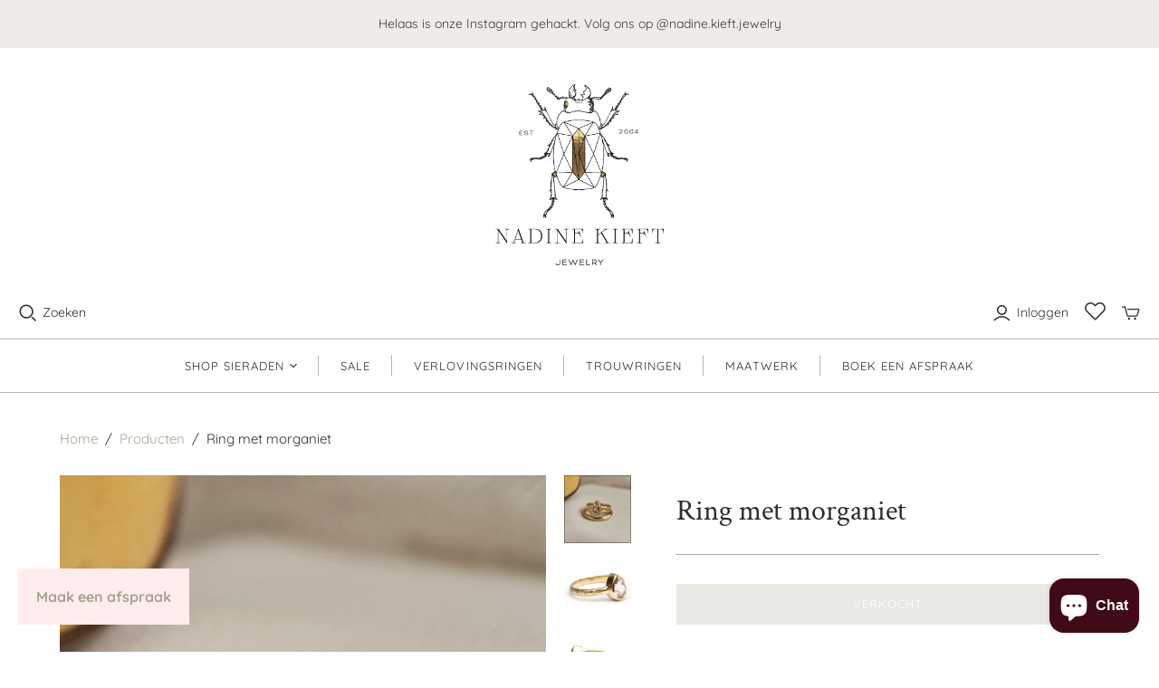

--- FILE ---
content_type: text/html; charset=utf-8
request_url: https://nadinekieft.com/products/ring-met-morganiet
body_size: 45873
content:
<!DOCTYPE html>
<html class="no-js no-touch" lang="nl">
<head>
 <!-- <meta name="google-site-verification" content="nn4BLmsO65GlwkIh2oUtsuz6z9CiZMRw_KC-OY7Mwzk" /> -->
  <meta charset="utf-8">
  <meta http-equiv="X-UA-Compatible" content="IE=edge,chrome=1">
  <meta name="viewport" content="width=device-width,initial-scale=1">
  <meta name="google-site-verification" content="T0K_YDzYXDtCbL95BU-p396loeAlX0CUrGPBwG_-gj8" />

  <!-- Preconnect Domains -->
  <link rel="preconnect" href="https://cdn.shopify.com" crossorigin>
  <link rel="preconnect" href="https://fonts.shopify.com" crossorigin>
  <link rel="preconnect" href="https://monorail-edge.shopifysvc.com">

  <!-- Preload Assets -->
  <link rel="preload" href="//nadinekieft.com/cdn/shop/t/11/assets/theme.css?v=22989985768876030531769279563" as="style">
  <link rel="preload" href="//nadinekieft.com/cdn/shop/t/11/assets/atlantic.js?v=105072442973967206911650546994" as="script">
  <link rel="preload" href="//nadinekieft.com/cdn/shop/t/11/assets/plugins.js?v=79646608729114258551650547000" as="script">
  <link rel="preload" href="//nadinekieft.com/cdn/shopifycloud/storefront/assets/themes_support/api.jquery-7ab1a3a4.js" as="script">
  <link rel="preload" href="//nadinekieft.com/cdn/shop/t/11/assets/atlantic-icons.woff?v=75156632991815219611650546993" as="font" type="font/woff" crossorigin>

  

  

  <title>Ring met morganiet&ndash; Nadine Kieft Jewelry Amsterdam
</title>

  
    <meta name="description" content="Ring met een pear cut lichtroze morganiet van 1.01 caraat in gladomzetting. De ring zelf heeft een bloembladmotief en is gemaakt van 14k geelgoud. Prachtig als geboortering of alternatieve verlovingsring. Het is een enkelstuk in maat 17,5 mm.">
  

  
  <link rel="shortcut icon" href="//nadinekieft.com/cdn/shop/files/android-chrome-512x512_32x32.png?v=1642080732" type="image/png">


  
    <link rel="canonical" href="https://nadinekieft.com/products/ring-met-morganiet" />
  

  <script>window.performance && window.performance.mark && window.performance.mark('shopify.content_for_header.start');</script><meta name="google-site-verification" content="I0SiI_m5-_lzlfynvkCohc1VBkYzpwt7aOduAYdvRxY">
<meta name="facebook-domain-verification" content="s0ng8jjqojhc25qcxfz58d4tqb3hvb">
<meta name="facebook-domain-verification" content="fltii000q8r9fjyo6yyvyl0vul1i5y">
<meta name="facebook-domain-verification" content="crr4qd9zlp3t0ct7fip4kxerrzc9ms">
<meta name="facebook-domain-verification" content="mvvh21qrgmei78oix4uu1nwmtcsfru">
<meta id="shopify-digital-wallet" name="shopify-digital-wallet" content="/7497318471/digital_wallets/dialog">
<meta name="shopify-checkout-api-token" content="35e849e296e75b91dddeafc6db3f1584">
<meta id="in-context-paypal-metadata" data-shop-id="7497318471" data-venmo-supported="false" data-environment="production" data-locale="nl_NL" data-paypal-v4="true" data-currency="EUR">
<link rel="alternate" type="application/json+oembed" href="https://nadinekieft.com/products/ring-met-morganiet.oembed">
<script async="async" src="/checkouts/internal/preloads.js?locale=nl-NL"></script>
<script id="shopify-features" type="application/json">{"accessToken":"35e849e296e75b91dddeafc6db3f1584","betas":["rich-media-storefront-analytics"],"domain":"nadinekieft.com","predictiveSearch":true,"shopId":7497318471,"locale":"nl"}</script>
<script>var Shopify = Shopify || {};
Shopify.shop = "nadinekieftjewelry.myshopify.com";
Shopify.locale = "nl";
Shopify.currency = {"active":"EUR","rate":"1.0"};
Shopify.country = "NL";
Shopify.theme = {"name":"Nadine Kieft 2.1 | Shopifix","id":129777598630,"schema_name":"Atlantic","schema_version":"15.1.0","theme_store_id":566,"role":"main"};
Shopify.theme.handle = "null";
Shopify.theme.style = {"id":null,"handle":null};
Shopify.cdnHost = "nadinekieft.com/cdn";
Shopify.routes = Shopify.routes || {};
Shopify.routes.root = "/";</script>
<script type="module">!function(o){(o.Shopify=o.Shopify||{}).modules=!0}(window);</script>
<script>!function(o){function n(){var o=[];function n(){o.push(Array.prototype.slice.apply(arguments))}return n.q=o,n}var t=o.Shopify=o.Shopify||{};t.loadFeatures=n(),t.autoloadFeatures=n()}(window);</script>
<script id="shop-js-analytics" type="application/json">{"pageType":"product"}</script>
<script defer="defer" async type="module" src="//nadinekieft.com/cdn/shopifycloud/shop-js/modules/v2/client.init-shop-cart-sync_CwGft62q.nl.esm.js"></script>
<script defer="defer" async type="module" src="//nadinekieft.com/cdn/shopifycloud/shop-js/modules/v2/chunk.common_BAeYDmFP.esm.js"></script>
<script defer="defer" async type="module" src="//nadinekieft.com/cdn/shopifycloud/shop-js/modules/v2/chunk.modal_B9qqLDBC.esm.js"></script>
<script type="module">
  await import("//nadinekieft.com/cdn/shopifycloud/shop-js/modules/v2/client.init-shop-cart-sync_CwGft62q.nl.esm.js");
await import("//nadinekieft.com/cdn/shopifycloud/shop-js/modules/v2/chunk.common_BAeYDmFP.esm.js");
await import("//nadinekieft.com/cdn/shopifycloud/shop-js/modules/v2/chunk.modal_B9qqLDBC.esm.js");

  window.Shopify.SignInWithShop?.initShopCartSync?.({"fedCMEnabled":true,"windoidEnabled":true});

</script>
<script>(function() {
  var isLoaded = false;
  function asyncLoad() {
    if (isLoaded) return;
    isLoaded = true;
    var urls = ["https:\/\/instafeed.nfcube.com\/cdn\/66b80fa2610b6918a9bfe98e4767e895.js?shop=nadinekieftjewelry.myshopify.com","https:\/\/cdn.grw.reputon.com\/assets\/widget.js?shop=nadinekieftjewelry.myshopify.com","https:\/\/static.klaviyo.com\/onsite\/js\/klaviyo.js?company_id=T2F2GL\u0026shop=nadinekieftjewelry.myshopify.com","https:\/\/static.klaviyo.com\/onsite\/js\/klaviyo.js?company_id=T2F2GL\u0026shop=nadinekieftjewelry.myshopify.com"];
    for (var i = 0; i < urls.length; i++) {
      var s = document.createElement('script');
      s.type = 'text/javascript';
      s.async = true;
      s.src = urls[i];
      var x = document.getElementsByTagName('script')[0];
      x.parentNode.insertBefore(s, x);
    }
  };
  if(window.attachEvent) {
    window.attachEvent('onload', asyncLoad);
  } else {
    window.addEventListener('load', asyncLoad, false);
  }
})();</script>
<script id="__st">var __st={"a":7497318471,"offset":3600,"reqid":"c215d4bd-1daa-4f25-b693-04e76b9695e4-1769290333","pageurl":"nadinekieft.com\/products\/ring-met-morganiet","u":"709fc03415c5","p":"product","rtyp":"product","rid":7370871963814};</script>
<script>window.ShopifyPaypalV4VisibilityTracking = true;</script>
<script id="captcha-bootstrap">!function(){'use strict';const t='contact',e='account',n='new_comment',o=[[t,t],['blogs',n],['comments',n],[t,'customer']],c=[[e,'customer_login'],[e,'guest_login'],[e,'recover_customer_password'],[e,'create_customer']],r=t=>t.map((([t,e])=>`form[action*='/${t}']:not([data-nocaptcha='true']) input[name='form_type'][value='${e}']`)).join(','),a=t=>()=>t?[...document.querySelectorAll(t)].map((t=>t.form)):[];function s(){const t=[...o],e=r(t);return a(e)}const i='password',u='form_key',d=['recaptcha-v3-token','g-recaptcha-response','h-captcha-response',i],f=()=>{try{return window.sessionStorage}catch{return}},m='__shopify_v',_=t=>t.elements[u];function p(t,e,n=!1){try{const o=window.sessionStorage,c=JSON.parse(o.getItem(e)),{data:r}=function(t){const{data:e,action:n}=t;return t[m]||n?{data:e,action:n}:{data:t,action:n}}(c);for(const[e,n]of Object.entries(r))t.elements[e]&&(t.elements[e].value=n);n&&o.removeItem(e)}catch(o){console.error('form repopulation failed',{error:o})}}const l='form_type',E='cptcha';function T(t){t.dataset[E]=!0}const w=window,h=w.document,L='Shopify',v='ce_forms',y='captcha';let A=!1;((t,e)=>{const n=(g='f06e6c50-85a8-45c8-87d0-21a2b65856fe',I='https://cdn.shopify.com/shopifycloud/storefront-forms-hcaptcha/ce_storefront_forms_captcha_hcaptcha.v1.5.2.iife.js',D={infoText:'Beschermd door hCaptcha',privacyText:'Privacy',termsText:'Voorwaarden'},(t,e,n)=>{const o=w[L][v],c=o.bindForm;if(c)return c(t,g,e,D).then(n);var r;o.q.push([[t,g,e,D],n]),r=I,A||(h.body.append(Object.assign(h.createElement('script'),{id:'captcha-provider',async:!0,src:r})),A=!0)});var g,I,D;w[L]=w[L]||{},w[L][v]=w[L][v]||{},w[L][v].q=[],w[L][y]=w[L][y]||{},w[L][y].protect=function(t,e){n(t,void 0,e),T(t)},Object.freeze(w[L][y]),function(t,e,n,w,h,L){const[v,y,A,g]=function(t,e,n){const i=e?o:[],u=t?c:[],d=[...i,...u],f=r(d),m=r(i),_=r(d.filter((([t,e])=>n.includes(e))));return[a(f),a(m),a(_),s()]}(w,h,L),I=t=>{const e=t.target;return e instanceof HTMLFormElement?e:e&&e.form},D=t=>v().includes(t);t.addEventListener('submit',(t=>{const e=I(t);if(!e)return;const n=D(e)&&!e.dataset.hcaptchaBound&&!e.dataset.recaptchaBound,o=_(e),c=g().includes(e)&&(!o||!o.value);(n||c)&&t.preventDefault(),c&&!n&&(function(t){try{if(!f())return;!function(t){const e=f();if(!e)return;const n=_(t);if(!n)return;const o=n.value;o&&e.removeItem(o)}(t);const e=Array.from(Array(32),(()=>Math.random().toString(36)[2])).join('');!function(t,e){_(t)||t.append(Object.assign(document.createElement('input'),{type:'hidden',name:u})),t.elements[u].value=e}(t,e),function(t,e){const n=f();if(!n)return;const o=[...t.querySelectorAll(`input[type='${i}']`)].map((({name:t})=>t)),c=[...d,...o],r={};for(const[a,s]of new FormData(t).entries())c.includes(a)||(r[a]=s);n.setItem(e,JSON.stringify({[m]:1,action:t.action,data:r}))}(t,e)}catch(e){console.error('failed to persist form',e)}}(e),e.submit())}));const S=(t,e)=>{t&&!t.dataset[E]&&(n(t,e.some((e=>e===t))),T(t))};for(const o of['focusin','change'])t.addEventListener(o,(t=>{const e=I(t);D(e)&&S(e,y())}));const B=e.get('form_key'),M=e.get(l),P=B&&M;t.addEventListener('DOMContentLoaded',(()=>{const t=y();if(P)for(const e of t)e.elements[l].value===M&&p(e,B);[...new Set([...A(),...v().filter((t=>'true'===t.dataset.shopifyCaptcha))])].forEach((e=>S(e,t)))}))}(h,new URLSearchParams(w.location.search),n,t,e,['guest_login'])})(!0,!0)}();</script>
<script integrity="sha256-4kQ18oKyAcykRKYeNunJcIwy7WH5gtpwJnB7kiuLZ1E=" data-source-attribution="shopify.loadfeatures" defer="defer" src="//nadinekieft.com/cdn/shopifycloud/storefront/assets/storefront/load_feature-a0a9edcb.js" crossorigin="anonymous"></script>
<script data-source-attribution="shopify.dynamic_checkout.dynamic.init">var Shopify=Shopify||{};Shopify.PaymentButton=Shopify.PaymentButton||{isStorefrontPortableWallets:!0,init:function(){window.Shopify.PaymentButton.init=function(){};var t=document.createElement("script");t.src="https://nadinekieft.com/cdn/shopifycloud/portable-wallets/latest/portable-wallets.nl.js",t.type="module",document.head.appendChild(t)}};
</script>
<script data-source-attribution="shopify.dynamic_checkout.buyer_consent">
  function portableWalletsHideBuyerConsent(e){var t=document.getElementById("shopify-buyer-consent"),n=document.getElementById("shopify-subscription-policy-button");t&&n&&(t.classList.add("hidden"),t.setAttribute("aria-hidden","true"),n.removeEventListener("click",e))}function portableWalletsShowBuyerConsent(e){var t=document.getElementById("shopify-buyer-consent"),n=document.getElementById("shopify-subscription-policy-button");t&&n&&(t.classList.remove("hidden"),t.removeAttribute("aria-hidden"),n.addEventListener("click",e))}window.Shopify?.PaymentButton&&(window.Shopify.PaymentButton.hideBuyerConsent=portableWalletsHideBuyerConsent,window.Shopify.PaymentButton.showBuyerConsent=portableWalletsShowBuyerConsent);
</script>
<script data-source-attribution="shopify.dynamic_checkout.cart.bootstrap">document.addEventListener("DOMContentLoaded",(function(){function t(){return document.querySelector("shopify-accelerated-checkout-cart, shopify-accelerated-checkout")}if(t())Shopify.PaymentButton.init();else{new MutationObserver((function(e,n){t()&&(Shopify.PaymentButton.init(),n.disconnect())})).observe(document.body,{childList:!0,subtree:!0})}}));
</script>
<link id="shopify-accelerated-checkout-styles" rel="stylesheet" media="screen" href="https://nadinekieft.com/cdn/shopifycloud/portable-wallets/latest/accelerated-checkout-backwards-compat.css" crossorigin="anonymous">
<style id="shopify-accelerated-checkout-cart">
        #shopify-buyer-consent {
  margin-top: 1em;
  display: inline-block;
  width: 100%;
}

#shopify-buyer-consent.hidden {
  display: none;
}

#shopify-subscription-policy-button {
  background: none;
  border: none;
  padding: 0;
  text-decoration: underline;
  font-size: inherit;
  cursor: pointer;
}

#shopify-subscription-policy-button::before {
  box-shadow: none;
}

      </style>

<script>window.performance && window.performance.mark && window.performance.mark('shopify.content_for_header.end');</script>

  
  















<meta property="og:site_name" content="Nadine Kieft Jewelry Amsterdam">
<meta property="og:url" content="https://nadinekieft.com/products/ring-met-morganiet">
<meta property="og:title" content="Ring met morganiet">
<meta property="og:type" content="website">
<meta property="og:description" content="Ring met een pear cut lichtroze morganiet van 1.01 caraat in gladomzetting. De ring zelf heeft een bloembladmotief en is gemaakt van 14k geelgoud. Prachtig als geboortering of alternatieve verlovingsring. Het is een enkelstuk in maat 17,5 mm.">




    
    
    

    
    
    <meta
      property="og:image"
      content="https://nadinekieft.com/cdn/shop/products/ad67b21f9851ae4d685adce54c3c8893e0130cc4_d969f39e-c100-4607-a3ce-52ab0b19755f_1200x1200.jpg?v=1651156681"
    />
    <meta
      property="og:image:secure_url"
      content="https://nadinekieft.com/cdn/shop/products/ad67b21f9851ae4d685adce54c3c8893e0130cc4_d969f39e-c100-4607-a3ce-52ab0b19755f_1200x1200.jpg?v=1651156681"
    />
    <meta property="og:image:width" content="1200" />
    <meta property="og:image:height" content="1200" />
    
    
    <meta property="og:image:alt" content="Ring met morganiet" />
  
















<meta name="twitter:title" content="Ring met morganiet">
<meta name="twitter:description" content="Ring met een pear cut lichtroze morganiet van 1.01 caraat in gladomzetting. De ring zelf heeft een bloembladmotief en is gemaakt van 14k geelgoud. Prachtig als geboortering of alternatieve verlovingsring. Het is een enkelstuk in maat 17,5 mm.">


    
    
    
      
      
      <meta name="twitter:card" content="summary">
    
    
    <meta
      property="twitter:image"
      content="https://nadinekieft.com/cdn/shop/products/ad67b21f9851ae4d685adce54c3c8893e0130cc4_d969f39e-c100-4607-a3ce-52ab0b19755f_1200x1200_crop_center.jpg?v=1651156681"
    />
    <meta property="twitter:image:width" content="1200" />
    <meta property="twitter:image:height" content="1200" />
    
    
    <meta property="twitter:image:alt" content="Ring met morganiet" />
  


<script src="https://cdnjs.cloudflare.com/ajax/libs/jquery/3.6.0/jquery.min.js"></script>
  <script src="//nadinekieft.com/cdn/shop/t/11/assets/Wishlist.js?v=37021322099660061421655112632" defer="defer"></script>
  <script>
    document.documentElement.className=document.documentElement.className.replace(/\bno-js\b/,'js');
    if(window.Shopify&&window.Shopify.designMode)document.documentElement.className+=' in-theme-editor';
    if(('ontouchstart' in window)||window.DocumentTouch&&document instanceof DocumentTouch)document.documentElement.className=document.documentElement.className.replace(/\bno-touch\b/,'has-touch');
  </script>

  <!-- Theme CSS -->
  <link rel="stylesheet" href="//nadinekieft.com/cdn/shop/t/11/assets/theme.css?v=22989985768876030531769279563">

  <!-- Store object -->
  
  <script>
    window.Theme = {};
    Theme.version = "15.1.0";
    Theme.name = 'Atlantic';
    Theme.products = new Array();
    Theme.shippingCalcErrorMessage = "Fout: Postcode --error_message--";
    Theme.shippingCalcMultiRates = "We hebben --number_of_rates-- beschikbare verzendtarieven gevonden voor --address--, vanaf --rate--.";
    Theme.shippingCalcOneRate = "We hebben een beschikbaar verzendtarief gevonden voor --address--.";
    Theme.shippingCalcNoRates = "Sorry, we verzenden niet naar deze bestemming.";
    Theme.shippingCalcRateValues = "--rate_title-- in --rate--";
    Theme.userLoggedIn = false;
    Theme.userAddress = '';
    Theme.centerHeader = false;
  
    Theme.cartItemsOne = "artikel";
    Theme.cartItemsOther = "artikelen";
  
    Theme.addToCart = "Toevoegen aan winkelwagen";
    Theme.soldOut = "Verkocht";
    Theme.unavailable = "Onverkrijgbaar";
    Theme.routes = {
      "root_url": "/",
      "account_url": "/account",
      "account_login_url": "/account/login",
      "account_logout_url": "/account/logout",
      "account_register_url": "/account/register",
      "account_addresses_url": "/account/addresses",
      "collections_url": "/collections",
      "all_products_collection_url": "/collections/all",
      "search_url": "/search",
      "cart_url": "/cart",
      "cart_add_url": "/cart/add",
      "cart_change_url": "/cart/change",
      "cart_clear_url": "/cart/clear",
      "product_recommendations_url": "/recommendations/products"
    };
  </script>
  

  <script>
  !function(t,n){var e=n.loyaltylion||[];if(!e.isLoyaltyLion){n.loyaltylion=e,void 0===n.lion&&(n.lion=e),e.version=2,e.isLoyaltyLion=!0;var o=n.URLSearchParams,i=n.sessionStorage,r="ll_loader_revision",a=(new Date).toISOString().replace(/-/g,""),s="function"==typeof o?function(){try{var t=new o(n.location.search).get(r);return t&&i.setItem(r,t),i.getItem(r)}catch(t){return""}}():null;c("https://sdk.loyaltylion.net/static/2/"+a.slice(0,8)+"/loader"+(s?"-"+s:"")+".js");var l=!1;e.init=function(t){if(l)throw new Error("Cannot call lion.init more than once");l=!0;var n=e._token=t.token;if(!n)throw new Error("Token must be supplied to lion.init");var o=[];function i(t,n){t[n]=function(){o.push([n,Array.prototype.slice.call(arguments,0)])}}"_push configure bootstrap shutdown on removeListener authenticateCustomer".split(" ").forEach(function(t){i(e,t)}),c("https://sdk.loyaltylion.net/sdk/start/"+a.slice(0,11)+"/"+n+".js"),e._initData=t,e._buffer=o}}function c(n){var e=t.getElementsByTagName("script")[0],o=t.createElement("script");o.src=n,o.crossOrigin="",e.parentNode.insertBefore(o,e)}}(document,window);

  
    
      loyaltylion.init({ token: "4c764212de4499645832df3ab4d490b1" });
    
  
</script>
  <meta name="facebook-domain-verification" content="i06faz0xlpjc44d4w8238yfrq6zlzp"/> 

  <style>
    .appointment-sec {position: fixed;display: inline-block;bottom: 30px;left:20px;z-index: 9999;}
    .appointment-sec a {position: relative;display: inline-block;font-size: 16px;font-weight: 600;background-color:#FFECEC;padding:20px;}
    @media only screen and (max-width: 575px) {
      .appointment-sec a{font-size: 12px;padding: 16px 12px;}
    }
    @media only screen and (max-width: 393px) {
      .appointment-sec {left:10px;z-index: 9999;}
    }
  </style>
  
<!-- BEGIN app block: shopify://apps/consentmo-gdpr/blocks/gdpr_cookie_consent/4fbe573f-a377-4fea-9801-3ee0858cae41 -->


<!-- END app block --><!-- BEGIN app block: shopify://apps/klaviyo-email-marketing-sms/blocks/klaviyo-onsite-embed/2632fe16-c075-4321-a88b-50b567f42507 -->












  <script async src="https://static.klaviyo.com/onsite/js/T2F2GL/klaviyo.js?company_id=T2F2GL"></script>
  <script>!function(){if(!window.klaviyo){window._klOnsite=window._klOnsite||[];try{window.klaviyo=new Proxy({},{get:function(n,i){return"push"===i?function(){var n;(n=window._klOnsite).push.apply(n,arguments)}:function(){for(var n=arguments.length,o=new Array(n),w=0;w<n;w++)o[w]=arguments[w];var t="function"==typeof o[o.length-1]?o.pop():void 0,e=new Promise((function(n){window._klOnsite.push([i].concat(o,[function(i){t&&t(i),n(i)}]))}));return e}}})}catch(n){window.klaviyo=window.klaviyo||[],window.klaviyo.push=function(){var n;(n=window._klOnsite).push.apply(n,arguments)}}}}();</script>

  
    <script id="viewed_product">
      if (item == null) {
        var _learnq = _learnq || [];

        var MetafieldReviews = null
        var MetafieldYotpoRating = null
        var MetafieldYotpoCount = null
        var MetafieldLooxRating = null
        var MetafieldLooxCount = null
        var okendoProduct = null
        var okendoProductReviewCount = null
        var okendoProductReviewAverageValue = null
        try {
          // The following fields are used for Customer Hub recently viewed in order to add reviews.
          // This information is not part of __kla_viewed. Instead, it is part of __kla_viewed_reviewed_items
          MetafieldReviews = {};
          MetafieldYotpoRating = null
          MetafieldYotpoCount = null
          MetafieldLooxRating = null
          MetafieldLooxCount = null

          okendoProduct = null
          // If the okendo metafield is not legacy, it will error, which then requires the new json formatted data
          if (okendoProduct && 'error' in okendoProduct) {
            okendoProduct = null
          }
          okendoProductReviewCount = okendoProduct ? okendoProduct.reviewCount : null
          okendoProductReviewAverageValue = okendoProduct ? okendoProduct.reviewAverageValue : null
        } catch (error) {
          console.error('Error in Klaviyo onsite reviews tracking:', error);
        }

        var item = {
          Name: "Ring met morganiet",
          ProductID: 7370871963814,
          Categories: ["Verkocht"],
          ImageURL: "https://nadinekieft.com/cdn/shop/products/ad67b21f9851ae4d685adce54c3c8893e0130cc4_d969f39e-c100-4607-a3ce-52ab0b19755f_grande.jpg?v=1651156681",
          URL: "https://nadinekieft.com/products/ring-met-morganiet",
          Brand: "Nadine Kieft",
          Price: "€0,00",
          Value: "0,00",
          CompareAtPrice: "€0,00"
        };
        _learnq.push(['track', 'Viewed Product', item]);
        _learnq.push(['trackViewedItem', {
          Title: item.Name,
          ItemId: item.ProductID,
          Categories: item.Categories,
          ImageUrl: item.ImageURL,
          Url: item.URL,
          Metadata: {
            Brand: item.Brand,
            Price: item.Price,
            Value: item.Value,
            CompareAtPrice: item.CompareAtPrice
          },
          metafields:{
            reviews: MetafieldReviews,
            yotpo:{
              rating: MetafieldYotpoRating,
              count: MetafieldYotpoCount,
            },
            loox:{
              rating: MetafieldLooxRating,
              count: MetafieldLooxCount,
            },
            okendo: {
              rating: okendoProductReviewAverageValue,
              count: okendoProductReviewCount,
            }
          }
        }]);
      }
    </script>
  




  <script>
    window.klaviyoReviewsProductDesignMode = false
  </script>







<!-- END app block --><!-- BEGIN app block: shopify://apps/seowill-redirects/blocks/brokenlink-404/cc7b1996-e567-42d0-8862-356092041863 -->
<script type="text/javascript">
    !function(t){var e={};function r(n){if(e[n])return e[n].exports;var o=e[n]={i:n,l:!1,exports:{}};return t[n].call(o.exports,o,o.exports,r),o.l=!0,o.exports}r.m=t,r.c=e,r.d=function(t,e,n){r.o(t,e)||Object.defineProperty(t,e,{enumerable:!0,get:n})},r.r=function(t){"undefined"!==typeof Symbol&&Symbol.toStringTag&&Object.defineProperty(t,Symbol.toStringTag,{value:"Module"}),Object.defineProperty(t,"__esModule",{value:!0})},r.t=function(t,e){if(1&e&&(t=r(t)),8&e)return t;if(4&e&&"object"===typeof t&&t&&t.__esModule)return t;var n=Object.create(null);if(r.r(n),Object.defineProperty(n,"default",{enumerable:!0,value:t}),2&e&&"string"!=typeof t)for(var o in t)r.d(n,o,function(e){return t[e]}.bind(null,o));return n},r.n=function(t){var e=t&&t.__esModule?function(){return t.default}:function(){return t};return r.d(e,"a",e),e},r.o=function(t,e){return Object.prototype.hasOwnProperty.call(t,e)},r.p="",r(r.s=11)}([function(t,e,r){"use strict";var n=r(2),o=Object.prototype.toString;function i(t){return"[object Array]"===o.call(t)}function a(t){return"undefined"===typeof t}function u(t){return null!==t&&"object"===typeof t}function s(t){return"[object Function]"===o.call(t)}function c(t,e){if(null!==t&&"undefined"!==typeof t)if("object"!==typeof t&&(t=[t]),i(t))for(var r=0,n=t.length;r<n;r++)e.call(null,t[r],r,t);else for(var o in t)Object.prototype.hasOwnProperty.call(t,o)&&e.call(null,t[o],o,t)}t.exports={isArray:i,isArrayBuffer:function(t){return"[object ArrayBuffer]"===o.call(t)},isBuffer:function(t){return null!==t&&!a(t)&&null!==t.constructor&&!a(t.constructor)&&"function"===typeof t.constructor.isBuffer&&t.constructor.isBuffer(t)},isFormData:function(t){return"undefined"!==typeof FormData&&t instanceof FormData},isArrayBufferView:function(t){return"undefined"!==typeof ArrayBuffer&&ArrayBuffer.isView?ArrayBuffer.isView(t):t&&t.buffer&&t.buffer instanceof ArrayBuffer},isString:function(t){return"string"===typeof t},isNumber:function(t){return"number"===typeof t},isObject:u,isUndefined:a,isDate:function(t){return"[object Date]"===o.call(t)},isFile:function(t){return"[object File]"===o.call(t)},isBlob:function(t){return"[object Blob]"===o.call(t)},isFunction:s,isStream:function(t){return u(t)&&s(t.pipe)},isURLSearchParams:function(t){return"undefined"!==typeof URLSearchParams&&t instanceof URLSearchParams},isStandardBrowserEnv:function(){return("undefined"===typeof navigator||"ReactNative"!==navigator.product&&"NativeScript"!==navigator.product&&"NS"!==navigator.product)&&("undefined"!==typeof window&&"undefined"!==typeof document)},forEach:c,merge:function t(){var e={};function r(r,n){"object"===typeof e[n]&&"object"===typeof r?e[n]=t(e[n],r):e[n]=r}for(var n=0,o=arguments.length;n<o;n++)c(arguments[n],r);return e},deepMerge:function t(){var e={};function r(r,n){"object"===typeof e[n]&&"object"===typeof r?e[n]=t(e[n],r):e[n]="object"===typeof r?t({},r):r}for(var n=0,o=arguments.length;n<o;n++)c(arguments[n],r);return e},extend:function(t,e,r){return c(e,(function(e,o){t[o]=r&&"function"===typeof e?n(e,r):e})),t},trim:function(t){return t.replace(/^\s*/,"").replace(/\s*$/,"")}}},function(t,e,r){t.exports=r(12)},function(t,e,r){"use strict";t.exports=function(t,e){return function(){for(var r=new Array(arguments.length),n=0;n<r.length;n++)r[n]=arguments[n];return t.apply(e,r)}}},function(t,e,r){"use strict";var n=r(0);function o(t){return encodeURIComponent(t).replace(/%40/gi,"@").replace(/%3A/gi,":").replace(/%24/g,"$").replace(/%2C/gi,",").replace(/%20/g,"+").replace(/%5B/gi,"[").replace(/%5D/gi,"]")}t.exports=function(t,e,r){if(!e)return t;var i;if(r)i=r(e);else if(n.isURLSearchParams(e))i=e.toString();else{var a=[];n.forEach(e,(function(t,e){null!==t&&"undefined"!==typeof t&&(n.isArray(t)?e+="[]":t=[t],n.forEach(t,(function(t){n.isDate(t)?t=t.toISOString():n.isObject(t)&&(t=JSON.stringify(t)),a.push(o(e)+"="+o(t))})))})),i=a.join("&")}if(i){var u=t.indexOf("#");-1!==u&&(t=t.slice(0,u)),t+=(-1===t.indexOf("?")?"?":"&")+i}return t}},function(t,e,r){"use strict";t.exports=function(t){return!(!t||!t.__CANCEL__)}},function(t,e,r){"use strict";(function(e){var n=r(0),o=r(19),i={"Content-Type":"application/x-www-form-urlencoded"};function a(t,e){!n.isUndefined(t)&&n.isUndefined(t["Content-Type"])&&(t["Content-Type"]=e)}var u={adapter:function(){var t;return("undefined"!==typeof XMLHttpRequest||"undefined"!==typeof e&&"[object process]"===Object.prototype.toString.call(e))&&(t=r(6)),t}(),transformRequest:[function(t,e){return o(e,"Accept"),o(e,"Content-Type"),n.isFormData(t)||n.isArrayBuffer(t)||n.isBuffer(t)||n.isStream(t)||n.isFile(t)||n.isBlob(t)?t:n.isArrayBufferView(t)?t.buffer:n.isURLSearchParams(t)?(a(e,"application/x-www-form-urlencoded;charset=utf-8"),t.toString()):n.isObject(t)?(a(e,"application/json;charset=utf-8"),JSON.stringify(t)):t}],transformResponse:[function(t){if("string"===typeof t)try{t=JSON.parse(t)}catch(e){}return t}],timeout:0,xsrfCookieName:"XSRF-TOKEN",xsrfHeaderName:"X-XSRF-TOKEN",maxContentLength:-1,validateStatus:function(t){return t>=200&&t<300},headers:{common:{Accept:"application/json, text/plain, */*"}}};n.forEach(["delete","get","head"],(function(t){u.headers[t]={}})),n.forEach(["post","put","patch"],(function(t){u.headers[t]=n.merge(i)})),t.exports=u}).call(this,r(18))},function(t,e,r){"use strict";var n=r(0),o=r(20),i=r(3),a=r(22),u=r(25),s=r(26),c=r(7);t.exports=function(t){return new Promise((function(e,f){var l=t.data,p=t.headers;n.isFormData(l)&&delete p["Content-Type"];var h=new XMLHttpRequest;if(t.auth){var d=t.auth.username||"",m=t.auth.password||"";p.Authorization="Basic "+btoa(d+":"+m)}var y=a(t.baseURL,t.url);if(h.open(t.method.toUpperCase(),i(y,t.params,t.paramsSerializer),!0),h.timeout=t.timeout,h.onreadystatechange=function(){if(h&&4===h.readyState&&(0!==h.status||h.responseURL&&0===h.responseURL.indexOf("file:"))){var r="getAllResponseHeaders"in h?u(h.getAllResponseHeaders()):null,n={data:t.responseType&&"text"!==t.responseType?h.response:h.responseText,status:h.status,statusText:h.statusText,headers:r,config:t,request:h};o(e,f,n),h=null}},h.onabort=function(){h&&(f(c("Request aborted",t,"ECONNABORTED",h)),h=null)},h.onerror=function(){f(c("Network Error",t,null,h)),h=null},h.ontimeout=function(){var e="timeout of "+t.timeout+"ms exceeded";t.timeoutErrorMessage&&(e=t.timeoutErrorMessage),f(c(e,t,"ECONNABORTED",h)),h=null},n.isStandardBrowserEnv()){var v=r(27),g=(t.withCredentials||s(y))&&t.xsrfCookieName?v.read(t.xsrfCookieName):void 0;g&&(p[t.xsrfHeaderName]=g)}if("setRequestHeader"in h&&n.forEach(p,(function(t,e){"undefined"===typeof l&&"content-type"===e.toLowerCase()?delete p[e]:h.setRequestHeader(e,t)})),n.isUndefined(t.withCredentials)||(h.withCredentials=!!t.withCredentials),t.responseType)try{h.responseType=t.responseType}catch(w){if("json"!==t.responseType)throw w}"function"===typeof t.onDownloadProgress&&h.addEventListener("progress",t.onDownloadProgress),"function"===typeof t.onUploadProgress&&h.upload&&h.upload.addEventListener("progress",t.onUploadProgress),t.cancelToken&&t.cancelToken.promise.then((function(t){h&&(h.abort(),f(t),h=null)})),void 0===l&&(l=null),h.send(l)}))}},function(t,e,r){"use strict";var n=r(21);t.exports=function(t,e,r,o,i){var a=new Error(t);return n(a,e,r,o,i)}},function(t,e,r){"use strict";var n=r(0);t.exports=function(t,e){e=e||{};var r={},o=["url","method","params","data"],i=["headers","auth","proxy"],a=["baseURL","url","transformRequest","transformResponse","paramsSerializer","timeout","withCredentials","adapter","responseType","xsrfCookieName","xsrfHeaderName","onUploadProgress","onDownloadProgress","maxContentLength","validateStatus","maxRedirects","httpAgent","httpsAgent","cancelToken","socketPath"];n.forEach(o,(function(t){"undefined"!==typeof e[t]&&(r[t]=e[t])})),n.forEach(i,(function(o){n.isObject(e[o])?r[o]=n.deepMerge(t[o],e[o]):"undefined"!==typeof e[o]?r[o]=e[o]:n.isObject(t[o])?r[o]=n.deepMerge(t[o]):"undefined"!==typeof t[o]&&(r[o]=t[o])})),n.forEach(a,(function(n){"undefined"!==typeof e[n]?r[n]=e[n]:"undefined"!==typeof t[n]&&(r[n]=t[n])}));var u=o.concat(i).concat(a),s=Object.keys(e).filter((function(t){return-1===u.indexOf(t)}));return n.forEach(s,(function(n){"undefined"!==typeof e[n]?r[n]=e[n]:"undefined"!==typeof t[n]&&(r[n]=t[n])})),r}},function(t,e,r){"use strict";function n(t){this.message=t}n.prototype.toString=function(){return"Cancel"+(this.message?": "+this.message:"")},n.prototype.__CANCEL__=!0,t.exports=n},function(t,e,r){t.exports=r(13)},function(t,e,r){t.exports=r(30)},function(t,e,r){var n=function(t){"use strict";var e=Object.prototype,r=e.hasOwnProperty,n="function"===typeof Symbol?Symbol:{},o=n.iterator||"@@iterator",i=n.asyncIterator||"@@asyncIterator",a=n.toStringTag||"@@toStringTag";function u(t,e,r){return Object.defineProperty(t,e,{value:r,enumerable:!0,configurable:!0,writable:!0}),t[e]}try{u({},"")}catch(S){u=function(t,e,r){return t[e]=r}}function s(t,e,r,n){var o=e&&e.prototype instanceof l?e:l,i=Object.create(o.prototype),a=new L(n||[]);return i._invoke=function(t,e,r){var n="suspendedStart";return function(o,i){if("executing"===n)throw new Error("Generator is already running");if("completed"===n){if("throw"===o)throw i;return j()}for(r.method=o,r.arg=i;;){var a=r.delegate;if(a){var u=x(a,r);if(u){if(u===f)continue;return u}}if("next"===r.method)r.sent=r._sent=r.arg;else if("throw"===r.method){if("suspendedStart"===n)throw n="completed",r.arg;r.dispatchException(r.arg)}else"return"===r.method&&r.abrupt("return",r.arg);n="executing";var s=c(t,e,r);if("normal"===s.type){if(n=r.done?"completed":"suspendedYield",s.arg===f)continue;return{value:s.arg,done:r.done}}"throw"===s.type&&(n="completed",r.method="throw",r.arg=s.arg)}}}(t,r,a),i}function c(t,e,r){try{return{type:"normal",arg:t.call(e,r)}}catch(S){return{type:"throw",arg:S}}}t.wrap=s;var f={};function l(){}function p(){}function h(){}var d={};d[o]=function(){return this};var m=Object.getPrototypeOf,y=m&&m(m(T([])));y&&y!==e&&r.call(y,o)&&(d=y);var v=h.prototype=l.prototype=Object.create(d);function g(t){["next","throw","return"].forEach((function(e){u(t,e,(function(t){return this._invoke(e,t)}))}))}function w(t,e){var n;this._invoke=function(o,i){function a(){return new e((function(n,a){!function n(o,i,a,u){var s=c(t[o],t,i);if("throw"!==s.type){var f=s.arg,l=f.value;return l&&"object"===typeof l&&r.call(l,"__await")?e.resolve(l.__await).then((function(t){n("next",t,a,u)}),(function(t){n("throw",t,a,u)})):e.resolve(l).then((function(t){f.value=t,a(f)}),(function(t){return n("throw",t,a,u)}))}u(s.arg)}(o,i,n,a)}))}return n=n?n.then(a,a):a()}}function x(t,e){var r=t.iterator[e.method];if(void 0===r){if(e.delegate=null,"throw"===e.method){if(t.iterator.return&&(e.method="return",e.arg=void 0,x(t,e),"throw"===e.method))return f;e.method="throw",e.arg=new TypeError("The iterator does not provide a 'throw' method")}return f}var n=c(r,t.iterator,e.arg);if("throw"===n.type)return e.method="throw",e.arg=n.arg,e.delegate=null,f;var o=n.arg;return o?o.done?(e[t.resultName]=o.value,e.next=t.nextLoc,"return"!==e.method&&(e.method="next",e.arg=void 0),e.delegate=null,f):o:(e.method="throw",e.arg=new TypeError("iterator result is not an object"),e.delegate=null,f)}function b(t){var e={tryLoc:t[0]};1 in t&&(e.catchLoc=t[1]),2 in t&&(e.finallyLoc=t[2],e.afterLoc=t[3]),this.tryEntries.push(e)}function E(t){var e=t.completion||{};e.type="normal",delete e.arg,t.completion=e}function L(t){this.tryEntries=[{tryLoc:"root"}],t.forEach(b,this),this.reset(!0)}function T(t){if(t){var e=t[o];if(e)return e.call(t);if("function"===typeof t.next)return t;if(!isNaN(t.length)){var n=-1,i=function e(){for(;++n<t.length;)if(r.call(t,n))return e.value=t[n],e.done=!1,e;return e.value=void 0,e.done=!0,e};return i.next=i}}return{next:j}}function j(){return{value:void 0,done:!0}}return p.prototype=v.constructor=h,h.constructor=p,p.displayName=u(h,a,"GeneratorFunction"),t.isGeneratorFunction=function(t){var e="function"===typeof t&&t.constructor;return!!e&&(e===p||"GeneratorFunction"===(e.displayName||e.name))},t.mark=function(t){return Object.setPrototypeOf?Object.setPrototypeOf(t,h):(t.__proto__=h,u(t,a,"GeneratorFunction")),t.prototype=Object.create(v),t},t.awrap=function(t){return{__await:t}},g(w.prototype),w.prototype[i]=function(){return this},t.AsyncIterator=w,t.async=function(e,r,n,o,i){void 0===i&&(i=Promise);var a=new w(s(e,r,n,o),i);return t.isGeneratorFunction(r)?a:a.next().then((function(t){return t.done?t.value:a.next()}))},g(v),u(v,a,"Generator"),v[o]=function(){return this},v.toString=function(){return"[object Generator]"},t.keys=function(t){var e=[];for(var r in t)e.push(r);return e.reverse(),function r(){for(;e.length;){var n=e.pop();if(n in t)return r.value=n,r.done=!1,r}return r.done=!0,r}},t.values=T,L.prototype={constructor:L,reset:function(t){if(this.prev=0,this.next=0,this.sent=this._sent=void 0,this.done=!1,this.delegate=null,this.method="next",this.arg=void 0,this.tryEntries.forEach(E),!t)for(var e in this)"t"===e.charAt(0)&&r.call(this,e)&&!isNaN(+e.slice(1))&&(this[e]=void 0)},stop:function(){this.done=!0;var t=this.tryEntries[0].completion;if("throw"===t.type)throw t.arg;return this.rval},dispatchException:function(t){if(this.done)throw t;var e=this;function n(r,n){return a.type="throw",a.arg=t,e.next=r,n&&(e.method="next",e.arg=void 0),!!n}for(var o=this.tryEntries.length-1;o>=0;--o){var i=this.tryEntries[o],a=i.completion;if("root"===i.tryLoc)return n("end");if(i.tryLoc<=this.prev){var u=r.call(i,"catchLoc"),s=r.call(i,"finallyLoc");if(u&&s){if(this.prev<i.catchLoc)return n(i.catchLoc,!0);if(this.prev<i.finallyLoc)return n(i.finallyLoc)}else if(u){if(this.prev<i.catchLoc)return n(i.catchLoc,!0)}else{if(!s)throw new Error("try statement without catch or finally");if(this.prev<i.finallyLoc)return n(i.finallyLoc)}}}},abrupt:function(t,e){for(var n=this.tryEntries.length-1;n>=0;--n){var o=this.tryEntries[n];if(o.tryLoc<=this.prev&&r.call(o,"finallyLoc")&&this.prev<o.finallyLoc){var i=o;break}}i&&("break"===t||"continue"===t)&&i.tryLoc<=e&&e<=i.finallyLoc&&(i=null);var a=i?i.completion:{};return a.type=t,a.arg=e,i?(this.method="next",this.next=i.finallyLoc,f):this.complete(a)},complete:function(t,e){if("throw"===t.type)throw t.arg;return"break"===t.type||"continue"===t.type?this.next=t.arg:"return"===t.type?(this.rval=this.arg=t.arg,this.method="return",this.next="end"):"normal"===t.type&&e&&(this.next=e),f},finish:function(t){for(var e=this.tryEntries.length-1;e>=0;--e){var r=this.tryEntries[e];if(r.finallyLoc===t)return this.complete(r.completion,r.afterLoc),E(r),f}},catch:function(t){for(var e=this.tryEntries.length-1;e>=0;--e){var r=this.tryEntries[e];if(r.tryLoc===t){var n=r.completion;if("throw"===n.type){var o=n.arg;E(r)}return o}}throw new Error("illegal catch attempt")},delegateYield:function(t,e,r){return this.delegate={iterator:T(t),resultName:e,nextLoc:r},"next"===this.method&&(this.arg=void 0),f}},t}(t.exports);try{regeneratorRuntime=n}catch(o){Function("r","regeneratorRuntime = r")(n)}},function(t,e,r){"use strict";var n=r(0),o=r(2),i=r(14),a=r(8);function u(t){var e=new i(t),r=o(i.prototype.request,e);return n.extend(r,i.prototype,e),n.extend(r,e),r}var s=u(r(5));s.Axios=i,s.create=function(t){return u(a(s.defaults,t))},s.Cancel=r(9),s.CancelToken=r(28),s.isCancel=r(4),s.all=function(t){return Promise.all(t)},s.spread=r(29),t.exports=s,t.exports.default=s},function(t,e,r){"use strict";var n=r(0),o=r(3),i=r(15),a=r(16),u=r(8);function s(t){this.defaults=t,this.interceptors={request:new i,response:new i}}s.prototype.request=function(t){"string"===typeof t?(t=arguments[1]||{}).url=arguments[0]:t=t||{},(t=u(this.defaults,t)).method?t.method=t.method.toLowerCase():this.defaults.method?t.method=this.defaults.method.toLowerCase():t.method="get";var e=[a,void 0],r=Promise.resolve(t);for(this.interceptors.request.forEach((function(t){e.unshift(t.fulfilled,t.rejected)})),this.interceptors.response.forEach((function(t){e.push(t.fulfilled,t.rejected)}));e.length;)r=r.then(e.shift(),e.shift());return r},s.prototype.getUri=function(t){return t=u(this.defaults,t),o(t.url,t.params,t.paramsSerializer).replace(/^\?/,"")},n.forEach(["delete","get","head","options"],(function(t){s.prototype[t]=function(e,r){return this.request(n.merge(r||{},{method:t,url:e}))}})),n.forEach(["post","put","patch"],(function(t){s.prototype[t]=function(e,r,o){return this.request(n.merge(o||{},{method:t,url:e,data:r}))}})),t.exports=s},function(t,e,r){"use strict";var n=r(0);function o(){this.handlers=[]}o.prototype.use=function(t,e){return this.handlers.push({fulfilled:t,rejected:e}),this.handlers.length-1},o.prototype.eject=function(t){this.handlers[t]&&(this.handlers[t]=null)},o.prototype.forEach=function(t){n.forEach(this.handlers,(function(e){null!==e&&t(e)}))},t.exports=o},function(t,e,r){"use strict";var n=r(0),o=r(17),i=r(4),a=r(5);function u(t){t.cancelToken&&t.cancelToken.throwIfRequested()}t.exports=function(t){return u(t),t.headers=t.headers||{},t.data=o(t.data,t.headers,t.transformRequest),t.headers=n.merge(t.headers.common||{},t.headers[t.method]||{},t.headers),n.forEach(["delete","get","head","post","put","patch","common"],(function(e){delete t.headers[e]})),(t.adapter||a.adapter)(t).then((function(e){return u(t),e.data=o(e.data,e.headers,t.transformResponse),e}),(function(e){return i(e)||(u(t),e&&e.response&&(e.response.data=o(e.response.data,e.response.headers,t.transformResponse))),Promise.reject(e)}))}},function(t,e,r){"use strict";var n=r(0);t.exports=function(t,e,r){return n.forEach(r,(function(r){t=r(t,e)})),t}},function(t,e){var r,n,o=t.exports={};function i(){throw new Error("setTimeout has not been defined")}function a(){throw new Error("clearTimeout has not been defined")}function u(t){if(r===setTimeout)return setTimeout(t,0);if((r===i||!r)&&setTimeout)return r=setTimeout,setTimeout(t,0);try{return r(t,0)}catch(e){try{return r.call(null,t,0)}catch(e){return r.call(this,t,0)}}}!function(){try{r="function"===typeof setTimeout?setTimeout:i}catch(t){r=i}try{n="function"===typeof clearTimeout?clearTimeout:a}catch(t){n=a}}();var s,c=[],f=!1,l=-1;function p(){f&&s&&(f=!1,s.length?c=s.concat(c):l=-1,c.length&&h())}function h(){if(!f){var t=u(p);f=!0;for(var e=c.length;e;){for(s=c,c=[];++l<e;)s&&s[l].run();l=-1,e=c.length}s=null,f=!1,function(t){if(n===clearTimeout)return clearTimeout(t);if((n===a||!n)&&clearTimeout)return n=clearTimeout,clearTimeout(t);try{n(t)}catch(e){try{return n.call(null,t)}catch(e){return n.call(this,t)}}}(t)}}function d(t,e){this.fun=t,this.array=e}function m(){}o.nextTick=function(t){var e=new Array(arguments.length-1);if(arguments.length>1)for(var r=1;r<arguments.length;r++)e[r-1]=arguments[r];c.push(new d(t,e)),1!==c.length||f||u(h)},d.prototype.run=function(){this.fun.apply(null,this.array)},o.title="browser",o.browser=!0,o.env={},o.argv=[],o.version="",o.versions={},o.on=m,o.addListener=m,o.once=m,o.off=m,o.removeListener=m,o.removeAllListeners=m,o.emit=m,o.prependListener=m,o.prependOnceListener=m,o.listeners=function(t){return[]},o.binding=function(t){throw new Error("process.binding is not supported")},o.cwd=function(){return"/"},o.chdir=function(t){throw new Error("process.chdir is not supported")},o.umask=function(){return 0}},function(t,e,r){"use strict";var n=r(0);t.exports=function(t,e){n.forEach(t,(function(r,n){n!==e&&n.toUpperCase()===e.toUpperCase()&&(t[e]=r,delete t[n])}))}},function(t,e,r){"use strict";var n=r(7);t.exports=function(t,e,r){var o=r.config.validateStatus;!o||o(r.status)?t(r):e(n("Request failed with status code "+r.status,r.config,null,r.request,r))}},function(t,e,r){"use strict";t.exports=function(t,e,r,n,o){return t.config=e,r&&(t.code=r),t.request=n,t.response=o,t.isAxiosError=!0,t.toJSON=function(){return{message:this.message,name:this.name,description:this.description,number:this.number,fileName:this.fileName,lineNumber:this.lineNumber,columnNumber:this.columnNumber,stack:this.stack,config:this.config,code:this.code}},t}},function(t,e,r){"use strict";var n=r(23),o=r(24);t.exports=function(t,e){return t&&!n(e)?o(t,e):e}},function(t,e,r){"use strict";t.exports=function(t){return/^([a-z][a-z\d\+\-\.]*:)?\/\//i.test(t)}},function(t,e,r){"use strict";t.exports=function(t,e){return e?t.replace(/\/+$/,"")+"/"+e.replace(/^\/+/,""):t}},function(t,e,r){"use strict";var n=r(0),o=["age","authorization","content-length","content-type","etag","expires","from","host","if-modified-since","if-unmodified-since","last-modified","location","max-forwards","proxy-authorization","referer","retry-after","user-agent"];t.exports=function(t){var e,r,i,a={};return t?(n.forEach(t.split("\n"),(function(t){if(i=t.indexOf(":"),e=n.trim(t.substr(0,i)).toLowerCase(),r=n.trim(t.substr(i+1)),e){if(a[e]&&o.indexOf(e)>=0)return;a[e]="set-cookie"===e?(a[e]?a[e]:[]).concat([r]):a[e]?a[e]+", "+r:r}})),a):a}},function(t,e,r){"use strict";var n=r(0);t.exports=n.isStandardBrowserEnv()?function(){var t,e=/(msie|trident)/i.test(navigator.userAgent),r=document.createElement("a");function o(t){var n=t;return e&&(r.setAttribute("href",n),n=r.href),r.setAttribute("href",n),{href:r.href,protocol:r.protocol?r.protocol.replace(/:$/,""):"",host:r.host,search:r.search?r.search.replace(/^\?/,""):"",hash:r.hash?r.hash.replace(/^#/,""):"",hostname:r.hostname,port:r.port,pathname:"/"===r.pathname.charAt(0)?r.pathname:"/"+r.pathname}}return t=o(window.location.href),function(e){var r=n.isString(e)?o(e):e;return r.protocol===t.protocol&&r.host===t.host}}():function(){return!0}},function(t,e,r){"use strict";var n=r(0);t.exports=n.isStandardBrowserEnv()?{write:function(t,e,r,o,i,a){var u=[];u.push(t+"="+encodeURIComponent(e)),n.isNumber(r)&&u.push("expires="+new Date(r).toGMTString()),n.isString(o)&&u.push("path="+o),n.isString(i)&&u.push("domain="+i),!0===a&&u.push("secure"),document.cookie=u.join("; ")},read:function(t){var e=document.cookie.match(new RegExp("(^|;\\s*)("+t+")=([^;]*)"));return e?decodeURIComponent(e[3]):null},remove:function(t){this.write(t,"",Date.now()-864e5)}}:{write:function(){},read:function(){return null},remove:function(){}}},function(t,e,r){"use strict";var n=r(9);function o(t){if("function"!==typeof t)throw new TypeError("executor must be a function.");var e;this.promise=new Promise((function(t){e=t}));var r=this;t((function(t){r.reason||(r.reason=new n(t),e(r.reason))}))}o.prototype.throwIfRequested=function(){if(this.reason)throw this.reason},o.source=function(){var t;return{token:new o((function(e){t=e})),cancel:t}},t.exports=o},function(t,e,r){"use strict";t.exports=function(t){return function(e){return t.apply(null,e)}}},function(t,e,r){"use strict";r.r(e);var n=r(1),o=r.n(n);function i(t,e,r,n,o,i,a){try{var u=t[i](a),s=u.value}catch(c){return void r(c)}u.done?e(s):Promise.resolve(s).then(n,o)}function a(t){return function(){var e=this,r=arguments;return new Promise((function(n,o){var a=t.apply(e,r);function u(t){i(a,n,o,u,s,"next",t)}function s(t){i(a,n,o,u,s,"throw",t)}u(void 0)}))}}var u=r(10),s=r.n(u);var c=function(t){return function(t){var e=arguments.length>1&&void 0!==arguments[1]?arguments[1]:{},r=arguments.length>2&&void 0!==arguments[2]?arguments[2]:"GET";return r=r.toUpperCase(),new Promise((function(n){var o;"GET"===r&&(o=s.a.get(t,{params:e})),o.then((function(t){n(t.data)}))}))}("https://api-brokenlinkmanager.seoant.com/api/v1/receive_id",t,"GET")};function f(){return(f=a(o.a.mark((function t(e,r,n){var i;return o.a.wrap((function(t){for(;;)switch(t.prev=t.next){case 0:return i={shop:e,code:r,gbaid:n},t.next=3,c(i);case 3:t.sent;case 4:case"end":return t.stop()}}),t)})))).apply(this,arguments)}var l=window.location.href;if(-1!=l.indexOf("gbaid")){var p=l.split("gbaid");if(void 0!=p[1]){var h=window.location.pathname+window.location.search;window.history.pushState({},0,h),function(t,e,r){f.apply(this,arguments)}("nadinekieftjewelry.myshopify.com","",p[1])}}}]);
</script><!-- END app block --><script src="https://cdn.shopify.com/extensions/e8878072-2f6b-4e89-8082-94b04320908d/inbox-1254/assets/inbox-chat-loader.js" type="text/javascript" defer="defer"></script>
<script src="https://cdn.shopify.com/extensions/019be9e8-7389-72d2-90ad-753cce315171/consentmo-gdpr-595/assets/consentmo_cookie_consent.js" type="text/javascript" defer="defer"></script>
<link href="https://monorail-edge.shopifysvc.com" rel="dns-prefetch">
<script>(function(){if ("sendBeacon" in navigator && "performance" in window) {try {var session_token_from_headers = performance.getEntriesByType('navigation')[0].serverTiming.find(x => x.name == '_s').description;} catch {var session_token_from_headers = undefined;}var session_cookie_matches = document.cookie.match(/_shopify_s=([^;]*)/);var session_token_from_cookie = session_cookie_matches && session_cookie_matches.length === 2 ? session_cookie_matches[1] : "";var session_token = session_token_from_headers || session_token_from_cookie || "";function handle_abandonment_event(e) {var entries = performance.getEntries().filter(function(entry) {return /monorail-edge.shopifysvc.com/.test(entry.name);});if (!window.abandonment_tracked && entries.length === 0) {window.abandonment_tracked = true;var currentMs = Date.now();var navigation_start = performance.timing.navigationStart;var payload = {shop_id: 7497318471,url: window.location.href,navigation_start,duration: currentMs - navigation_start,session_token,page_type: "product"};window.navigator.sendBeacon("https://monorail-edge.shopifysvc.com/v1/produce", JSON.stringify({schema_id: "online_store_buyer_site_abandonment/1.1",payload: payload,metadata: {event_created_at_ms: currentMs,event_sent_at_ms: currentMs}}));}}window.addEventListener('pagehide', handle_abandonment_event);}}());</script>
<script id="web-pixels-manager-setup">(function e(e,d,r,n,o){if(void 0===o&&(o={}),!Boolean(null===(a=null===(i=window.Shopify)||void 0===i?void 0:i.analytics)||void 0===a?void 0:a.replayQueue)){var i,a;window.Shopify=window.Shopify||{};var t=window.Shopify;t.analytics=t.analytics||{};var s=t.analytics;s.replayQueue=[],s.publish=function(e,d,r){return s.replayQueue.push([e,d,r]),!0};try{self.performance.mark("wpm:start")}catch(e){}var l=function(){var e={modern:/Edge?\/(1{2}[4-9]|1[2-9]\d|[2-9]\d{2}|\d{4,})\.\d+(\.\d+|)|Firefox\/(1{2}[4-9]|1[2-9]\d|[2-9]\d{2}|\d{4,})\.\d+(\.\d+|)|Chrom(ium|e)\/(9{2}|\d{3,})\.\d+(\.\d+|)|(Maci|X1{2}).+ Version\/(15\.\d+|(1[6-9]|[2-9]\d|\d{3,})\.\d+)([,.]\d+|)( \(\w+\)|)( Mobile\/\w+|) Safari\/|Chrome.+OPR\/(9{2}|\d{3,})\.\d+\.\d+|(CPU[ +]OS|iPhone[ +]OS|CPU[ +]iPhone|CPU IPhone OS|CPU iPad OS)[ +]+(15[._]\d+|(1[6-9]|[2-9]\d|\d{3,})[._]\d+)([._]\d+|)|Android:?[ /-](13[3-9]|1[4-9]\d|[2-9]\d{2}|\d{4,})(\.\d+|)(\.\d+|)|Android.+Firefox\/(13[5-9]|1[4-9]\d|[2-9]\d{2}|\d{4,})\.\d+(\.\d+|)|Android.+Chrom(ium|e)\/(13[3-9]|1[4-9]\d|[2-9]\d{2}|\d{4,})\.\d+(\.\d+|)|SamsungBrowser\/([2-9]\d|\d{3,})\.\d+/,legacy:/Edge?\/(1[6-9]|[2-9]\d|\d{3,})\.\d+(\.\d+|)|Firefox\/(5[4-9]|[6-9]\d|\d{3,})\.\d+(\.\d+|)|Chrom(ium|e)\/(5[1-9]|[6-9]\d|\d{3,})\.\d+(\.\d+|)([\d.]+$|.*Safari\/(?![\d.]+ Edge\/[\d.]+$))|(Maci|X1{2}).+ Version\/(10\.\d+|(1[1-9]|[2-9]\d|\d{3,})\.\d+)([,.]\d+|)( \(\w+\)|)( Mobile\/\w+|) Safari\/|Chrome.+OPR\/(3[89]|[4-9]\d|\d{3,})\.\d+\.\d+|(CPU[ +]OS|iPhone[ +]OS|CPU[ +]iPhone|CPU IPhone OS|CPU iPad OS)[ +]+(10[._]\d+|(1[1-9]|[2-9]\d|\d{3,})[._]\d+)([._]\d+|)|Android:?[ /-](13[3-9]|1[4-9]\d|[2-9]\d{2}|\d{4,})(\.\d+|)(\.\d+|)|Mobile Safari.+OPR\/([89]\d|\d{3,})\.\d+\.\d+|Android.+Firefox\/(13[5-9]|1[4-9]\d|[2-9]\d{2}|\d{4,})\.\d+(\.\d+|)|Android.+Chrom(ium|e)\/(13[3-9]|1[4-9]\d|[2-9]\d{2}|\d{4,})\.\d+(\.\d+|)|Android.+(UC? ?Browser|UCWEB|U3)[ /]?(15\.([5-9]|\d{2,})|(1[6-9]|[2-9]\d|\d{3,})\.\d+)\.\d+|SamsungBrowser\/(5\.\d+|([6-9]|\d{2,})\.\d+)|Android.+MQ{2}Browser\/(14(\.(9|\d{2,})|)|(1[5-9]|[2-9]\d|\d{3,})(\.\d+|))(\.\d+|)|K[Aa][Ii]OS\/(3\.\d+|([4-9]|\d{2,})\.\d+)(\.\d+|)/},d=e.modern,r=e.legacy,n=navigator.userAgent;return n.match(d)?"modern":n.match(r)?"legacy":"unknown"}(),u="modern"===l?"modern":"legacy",c=(null!=n?n:{modern:"",legacy:""})[u],f=function(e){return[e.baseUrl,"/wpm","/b",e.hashVersion,"modern"===e.buildTarget?"m":"l",".js"].join("")}({baseUrl:d,hashVersion:r,buildTarget:u}),m=function(e){var d=e.version,r=e.bundleTarget,n=e.surface,o=e.pageUrl,i=e.monorailEndpoint;return{emit:function(e){var a=e.status,t=e.errorMsg,s=(new Date).getTime(),l=JSON.stringify({metadata:{event_sent_at_ms:s},events:[{schema_id:"web_pixels_manager_load/3.1",payload:{version:d,bundle_target:r,page_url:o,status:a,surface:n,error_msg:t},metadata:{event_created_at_ms:s}}]});if(!i)return console&&console.warn&&console.warn("[Web Pixels Manager] No Monorail endpoint provided, skipping logging."),!1;try{return self.navigator.sendBeacon.bind(self.navigator)(i,l)}catch(e){}var u=new XMLHttpRequest;try{return u.open("POST",i,!0),u.setRequestHeader("Content-Type","text/plain"),u.send(l),!0}catch(e){return console&&console.warn&&console.warn("[Web Pixels Manager] Got an unhandled error while logging to Monorail."),!1}}}}({version:r,bundleTarget:l,surface:e.surface,pageUrl:self.location.href,monorailEndpoint:e.monorailEndpoint});try{o.browserTarget=l,function(e){var d=e.src,r=e.async,n=void 0===r||r,o=e.onload,i=e.onerror,a=e.sri,t=e.scriptDataAttributes,s=void 0===t?{}:t,l=document.createElement("script"),u=document.querySelector("head"),c=document.querySelector("body");if(l.async=n,l.src=d,a&&(l.integrity=a,l.crossOrigin="anonymous"),s)for(var f in s)if(Object.prototype.hasOwnProperty.call(s,f))try{l.dataset[f]=s[f]}catch(e){}if(o&&l.addEventListener("load",o),i&&l.addEventListener("error",i),u)u.appendChild(l);else{if(!c)throw new Error("Did not find a head or body element to append the script");c.appendChild(l)}}({src:f,async:!0,onload:function(){if(!function(){var e,d;return Boolean(null===(d=null===(e=window.Shopify)||void 0===e?void 0:e.analytics)||void 0===d?void 0:d.initialized)}()){var d=window.webPixelsManager.init(e)||void 0;if(d){var r=window.Shopify.analytics;r.replayQueue.forEach((function(e){var r=e[0],n=e[1],o=e[2];d.publishCustomEvent(r,n,o)})),r.replayQueue=[],r.publish=d.publishCustomEvent,r.visitor=d.visitor,r.initialized=!0}}},onerror:function(){return m.emit({status:"failed",errorMsg:"".concat(f," has failed to load")})},sri:function(e){var d=/^sha384-[A-Za-z0-9+/=]+$/;return"string"==typeof e&&d.test(e)}(c)?c:"",scriptDataAttributes:o}),m.emit({status:"loading"})}catch(e){m.emit({status:"failed",errorMsg:(null==e?void 0:e.message)||"Unknown error"})}}})({shopId: 7497318471,storefrontBaseUrl: "https://nadinekieft.com",extensionsBaseUrl: "https://extensions.shopifycdn.com/cdn/shopifycloud/web-pixels-manager",monorailEndpoint: "https://monorail-edge.shopifysvc.com/unstable/produce_batch",surface: "storefront-renderer",enabledBetaFlags: ["2dca8a86"],webPixelsConfigList: [{"id":"3504996693","configuration":"{\"accountID\":\"T2F2GL\",\"webPixelConfig\":\"eyJlbmFibGVBZGRlZFRvQ2FydEV2ZW50cyI6IHRydWV9\"}","eventPayloadVersion":"v1","runtimeContext":"STRICT","scriptVersion":"524f6c1ee37bacdca7657a665bdca589","type":"APP","apiClientId":123074,"privacyPurposes":["ANALYTICS","MARKETING"],"dataSharingAdjustments":{"protectedCustomerApprovalScopes":["read_customer_address","read_customer_email","read_customer_name","read_customer_personal_data","read_customer_phone"]}},{"id":"1073185109","configuration":"{\"config\":\"{\\\"pixel_id\\\":\\\"G-R8GKEMR83S\\\",\\\"target_country\\\":\\\"NL\\\",\\\"gtag_events\\\":[{\\\"type\\\":\\\"search\\\",\\\"action_label\\\":[\\\"G-R8GKEMR83S\\\",\\\"AW-327361251\\\/09hpCOGT4MYDEOPFjJwB\\\"]},{\\\"type\\\":\\\"begin_checkout\\\",\\\"action_label\\\":[\\\"G-R8GKEMR83S\\\",\\\"AW-327361251\\\/QGbmCN6T4MYDEOPFjJwB\\\"]},{\\\"type\\\":\\\"view_item\\\",\\\"action_label\\\":[\\\"G-R8GKEMR83S\\\",\\\"AW-327361251\\\/y_JGCNiT4MYDEOPFjJwB\\\",\\\"MC-02CR98KR46\\\"]},{\\\"type\\\":\\\"purchase\\\",\\\"action_label\\\":[\\\"G-R8GKEMR83S\\\",\\\"AW-327361251\\\/KFdFCNWT4MYDEOPFjJwB\\\",\\\"MC-02CR98KR46\\\"]},{\\\"type\\\":\\\"page_view\\\",\\\"action_label\\\":[\\\"G-R8GKEMR83S\\\",\\\"AW-327361251\\\/jPAtCNKT4MYDEOPFjJwB\\\",\\\"MC-02CR98KR46\\\"]},{\\\"type\\\":\\\"add_payment_info\\\",\\\"action_label\\\":[\\\"G-R8GKEMR83S\\\",\\\"AW-327361251\\\/fxOcCOST4MYDEOPFjJwB\\\"]},{\\\"type\\\":\\\"add_to_cart\\\",\\\"action_label\\\":[\\\"G-R8GKEMR83S\\\",\\\"AW-327361251\\\/6Uv2CNuT4MYDEOPFjJwB\\\"]}],\\\"enable_monitoring_mode\\\":false}\"}","eventPayloadVersion":"v1","runtimeContext":"OPEN","scriptVersion":"b2a88bafab3e21179ed38636efcd8a93","type":"APP","apiClientId":1780363,"privacyPurposes":[],"dataSharingAdjustments":{"protectedCustomerApprovalScopes":["read_customer_address","read_customer_email","read_customer_name","read_customer_personal_data","read_customer_phone"]}},{"id":"196444501","configuration":"{\"tagID\":\"2614047974668\"}","eventPayloadVersion":"v1","runtimeContext":"STRICT","scriptVersion":"18031546ee651571ed29edbe71a3550b","type":"APP","apiClientId":3009811,"privacyPurposes":["ANALYTICS","MARKETING","SALE_OF_DATA"],"dataSharingAdjustments":{"protectedCustomerApprovalScopes":["read_customer_address","read_customer_email","read_customer_name","read_customer_personal_data","read_customer_phone"]}},{"id":"shopify-app-pixel","configuration":"{}","eventPayloadVersion":"v1","runtimeContext":"STRICT","scriptVersion":"0450","apiClientId":"shopify-pixel","type":"APP","privacyPurposes":["ANALYTICS","MARKETING"]},{"id":"shopify-custom-pixel","eventPayloadVersion":"v1","runtimeContext":"LAX","scriptVersion":"0450","apiClientId":"shopify-pixel","type":"CUSTOM","privacyPurposes":["ANALYTICS","MARKETING"]}],isMerchantRequest: false,initData: {"shop":{"name":"Nadine Kieft Jewelry Amsterdam","paymentSettings":{"currencyCode":"EUR"},"myshopifyDomain":"nadinekieftjewelry.myshopify.com","countryCode":"NL","storefrontUrl":"https:\/\/nadinekieft.com"},"customer":null,"cart":null,"checkout":null,"productVariants":[{"price":{"amount":0.0,"currencyCode":"EUR"},"product":{"title":"Ring met morganiet","vendor":"Nadine Kieft","id":"7370871963814","untranslatedTitle":"Ring met morganiet","url":"\/products\/ring-met-morganiet","type":""},"id":"42675276611750","image":{"src":"\/\/nadinekieft.com\/cdn\/shop\/products\/ad67b21f9851ae4d685adce54c3c8893e0130cc4_d969f39e-c100-4607-a3ce-52ab0b19755f.jpg?v=1651156681"},"sku":"ring-met-morganiet","title":"Default Title","untranslatedTitle":"Default Title"}],"purchasingCompany":null},},"https://nadinekieft.com/cdn","fcfee988w5aeb613cpc8e4bc33m6693e112",{"modern":"","legacy":""},{"shopId":"7497318471","storefrontBaseUrl":"https:\/\/nadinekieft.com","extensionBaseUrl":"https:\/\/extensions.shopifycdn.com\/cdn\/shopifycloud\/web-pixels-manager","surface":"storefront-renderer","enabledBetaFlags":"[\"2dca8a86\"]","isMerchantRequest":"false","hashVersion":"fcfee988w5aeb613cpc8e4bc33m6693e112","publish":"custom","events":"[[\"page_viewed\",{}],[\"product_viewed\",{\"productVariant\":{\"price\":{\"amount\":0.0,\"currencyCode\":\"EUR\"},\"product\":{\"title\":\"Ring met morganiet\",\"vendor\":\"Nadine Kieft\",\"id\":\"7370871963814\",\"untranslatedTitle\":\"Ring met morganiet\",\"url\":\"\/products\/ring-met-morganiet\",\"type\":\"\"},\"id\":\"42675276611750\",\"image\":{\"src\":\"\/\/nadinekieft.com\/cdn\/shop\/products\/ad67b21f9851ae4d685adce54c3c8893e0130cc4_d969f39e-c100-4607-a3ce-52ab0b19755f.jpg?v=1651156681\"},\"sku\":\"ring-met-morganiet\",\"title\":\"Default Title\",\"untranslatedTitle\":\"Default Title\"}}]]"});</script><script>
  window.ShopifyAnalytics = window.ShopifyAnalytics || {};
  window.ShopifyAnalytics.meta = window.ShopifyAnalytics.meta || {};
  window.ShopifyAnalytics.meta.currency = 'EUR';
  var meta = {"product":{"id":7370871963814,"gid":"gid:\/\/shopify\/Product\/7370871963814","vendor":"Nadine Kieft","type":"","handle":"ring-met-morganiet","variants":[{"id":42675276611750,"price":0,"name":"Ring met morganiet","public_title":null,"sku":"ring-met-morganiet"}],"remote":false},"page":{"pageType":"product","resourceType":"product","resourceId":7370871963814,"requestId":"c215d4bd-1daa-4f25-b693-04e76b9695e4-1769290333"}};
  for (var attr in meta) {
    window.ShopifyAnalytics.meta[attr] = meta[attr];
  }
</script>
<script class="analytics">
  (function () {
    var customDocumentWrite = function(content) {
      var jquery = null;

      if (window.jQuery) {
        jquery = window.jQuery;
      } else if (window.Checkout && window.Checkout.$) {
        jquery = window.Checkout.$;
      }

      if (jquery) {
        jquery('body').append(content);
      }
    };

    var hasLoggedConversion = function(token) {
      if (token) {
        return document.cookie.indexOf('loggedConversion=' + token) !== -1;
      }
      return false;
    }

    var setCookieIfConversion = function(token) {
      if (token) {
        var twoMonthsFromNow = new Date(Date.now());
        twoMonthsFromNow.setMonth(twoMonthsFromNow.getMonth() + 2);

        document.cookie = 'loggedConversion=' + token + '; expires=' + twoMonthsFromNow;
      }
    }

    var trekkie = window.ShopifyAnalytics.lib = window.trekkie = window.trekkie || [];
    if (trekkie.integrations) {
      return;
    }
    trekkie.methods = [
      'identify',
      'page',
      'ready',
      'track',
      'trackForm',
      'trackLink'
    ];
    trekkie.factory = function(method) {
      return function() {
        var args = Array.prototype.slice.call(arguments);
        args.unshift(method);
        trekkie.push(args);
        return trekkie;
      };
    };
    for (var i = 0; i < trekkie.methods.length; i++) {
      var key = trekkie.methods[i];
      trekkie[key] = trekkie.factory(key);
    }
    trekkie.load = function(config) {
      trekkie.config = config || {};
      trekkie.config.initialDocumentCookie = document.cookie;
      var first = document.getElementsByTagName('script')[0];
      var script = document.createElement('script');
      script.type = 'text/javascript';
      script.onerror = function(e) {
        var scriptFallback = document.createElement('script');
        scriptFallback.type = 'text/javascript';
        scriptFallback.onerror = function(error) {
                var Monorail = {
      produce: function produce(monorailDomain, schemaId, payload) {
        var currentMs = new Date().getTime();
        var event = {
          schema_id: schemaId,
          payload: payload,
          metadata: {
            event_created_at_ms: currentMs,
            event_sent_at_ms: currentMs
          }
        };
        return Monorail.sendRequest("https://" + monorailDomain + "/v1/produce", JSON.stringify(event));
      },
      sendRequest: function sendRequest(endpointUrl, payload) {
        // Try the sendBeacon API
        if (window && window.navigator && typeof window.navigator.sendBeacon === 'function' && typeof window.Blob === 'function' && !Monorail.isIos12()) {
          var blobData = new window.Blob([payload], {
            type: 'text/plain'
          });

          if (window.navigator.sendBeacon(endpointUrl, blobData)) {
            return true;
          } // sendBeacon was not successful

        } // XHR beacon

        var xhr = new XMLHttpRequest();

        try {
          xhr.open('POST', endpointUrl);
          xhr.setRequestHeader('Content-Type', 'text/plain');
          xhr.send(payload);
        } catch (e) {
          console.log(e);
        }

        return false;
      },
      isIos12: function isIos12() {
        return window.navigator.userAgent.lastIndexOf('iPhone; CPU iPhone OS 12_') !== -1 || window.navigator.userAgent.lastIndexOf('iPad; CPU OS 12_') !== -1;
      }
    };
    Monorail.produce('monorail-edge.shopifysvc.com',
      'trekkie_storefront_load_errors/1.1',
      {shop_id: 7497318471,
      theme_id: 129777598630,
      app_name: "storefront",
      context_url: window.location.href,
      source_url: "//nadinekieft.com/cdn/s/trekkie.storefront.8d95595f799fbf7e1d32231b9a28fd43b70c67d3.min.js"});

        };
        scriptFallback.async = true;
        scriptFallback.src = '//nadinekieft.com/cdn/s/trekkie.storefront.8d95595f799fbf7e1d32231b9a28fd43b70c67d3.min.js';
        first.parentNode.insertBefore(scriptFallback, first);
      };
      script.async = true;
      script.src = '//nadinekieft.com/cdn/s/trekkie.storefront.8d95595f799fbf7e1d32231b9a28fd43b70c67d3.min.js';
      first.parentNode.insertBefore(script, first);
    };
    trekkie.load(
      {"Trekkie":{"appName":"storefront","development":false,"defaultAttributes":{"shopId":7497318471,"isMerchantRequest":null,"themeId":129777598630,"themeCityHash":"4604442919666752083","contentLanguage":"nl","currency":"EUR","eventMetadataId":"4856e71f-a6ed-44bc-ab7d-6f238350b4a2"},"isServerSideCookieWritingEnabled":true,"monorailRegion":"shop_domain","enabledBetaFlags":["65f19447"]},"Session Attribution":{},"S2S":{"facebookCapiEnabled":true,"source":"trekkie-storefront-renderer","apiClientId":580111}}
    );

    var loaded = false;
    trekkie.ready(function() {
      if (loaded) return;
      loaded = true;

      window.ShopifyAnalytics.lib = window.trekkie;

      var originalDocumentWrite = document.write;
      document.write = customDocumentWrite;
      try { window.ShopifyAnalytics.merchantGoogleAnalytics.call(this); } catch(error) {};
      document.write = originalDocumentWrite;

      window.ShopifyAnalytics.lib.page(null,{"pageType":"product","resourceType":"product","resourceId":7370871963814,"requestId":"c215d4bd-1daa-4f25-b693-04e76b9695e4-1769290333","shopifyEmitted":true});

      var match = window.location.pathname.match(/checkouts\/(.+)\/(thank_you|post_purchase)/)
      var token = match? match[1]: undefined;
      if (!hasLoggedConversion(token)) {
        setCookieIfConversion(token);
        window.ShopifyAnalytics.lib.track("Viewed Product",{"currency":"EUR","variantId":42675276611750,"productId":7370871963814,"productGid":"gid:\/\/shopify\/Product\/7370871963814","name":"Ring met morganiet","price":"0.00","sku":"ring-met-morganiet","brand":"Nadine Kieft","variant":null,"category":"","nonInteraction":true,"remote":false},undefined,undefined,{"shopifyEmitted":true});
      window.ShopifyAnalytics.lib.track("monorail:\/\/trekkie_storefront_viewed_product\/1.1",{"currency":"EUR","variantId":42675276611750,"productId":7370871963814,"productGid":"gid:\/\/shopify\/Product\/7370871963814","name":"Ring met morganiet","price":"0.00","sku":"ring-met-morganiet","brand":"Nadine Kieft","variant":null,"category":"","nonInteraction":true,"remote":false,"referer":"https:\/\/nadinekieft.com\/products\/ring-met-morganiet"});
      }
    });


        var eventsListenerScript = document.createElement('script');
        eventsListenerScript.async = true;
        eventsListenerScript.src = "//nadinekieft.com/cdn/shopifycloud/storefront/assets/shop_events_listener-3da45d37.js";
        document.getElementsByTagName('head')[0].appendChild(eventsListenerScript);

})();</script>
  <script>
  if (!window.ga || (window.ga && typeof window.ga !== 'function')) {
    window.ga = function ga() {
      (window.ga.q = window.ga.q || []).push(arguments);
      if (window.Shopify && window.Shopify.analytics && typeof window.Shopify.analytics.publish === 'function') {
        window.Shopify.analytics.publish("ga_stub_called", {}, {sendTo: "google_osp_migration"});
      }
      console.error("Shopify's Google Analytics stub called with:", Array.from(arguments), "\nSee https://help.shopify.com/manual/promoting-marketing/pixels/pixel-migration#google for more information.");
    };
    if (window.Shopify && window.Shopify.analytics && typeof window.Shopify.analytics.publish === 'function') {
      window.Shopify.analytics.publish("ga_stub_initialized", {}, {sendTo: "google_osp_migration"});
    }
  }
</script>
<script
  defer
  src="https://nadinekieft.com/cdn/shopifycloud/perf-kit/shopify-perf-kit-3.0.4.min.js"
  data-application="storefront-renderer"
  data-shop-id="7497318471"
  data-render-region="gcp-us-east1"
  data-page-type="product"
  data-theme-instance-id="129777598630"
  data-theme-name="Atlantic"
  data-theme-version="15.1.0"
  data-monorail-region="shop_domain"
  data-resource-timing-sampling-rate="10"
  data-shs="true"
  data-shs-beacon="true"
  data-shs-export-with-fetch="true"
  data-shs-logs-sample-rate="1"
  data-shs-beacon-endpoint="https://nadinekieft.com/api/collect"
></script>
</head>

<body
  class="
    
      template-product
    
    
    
    product-grid-tall
  "
  >
  
    <div class="appointment-sec">
      <a href=" https://nadinekieft.com/pages/boek-een-atelierafspraak">Maak een afspraak</a>
    </div>
  
<!--
  <div id="fb-root"></div>
  <script>(function(d, s, id) {
    var js, fjs = d.getElementsByTagName(s)[0];
    if (d.getElementById(id)) return;
    js = d.createElement(s); js.id = id;
    js.src = "//connect.facebook.net/en_US/all.js#xfbml=1&appId=187795038002910";
    fjs.parentNode.insertBefore(js, fjs);
  }(document, 'script', 'facebook-jssdk'));</script>
-->
  
  <svg
    class="icon-star-reference"
    aria-hidden="true"
    focusable="false"
    role="presentation"
    xmlns="http://www.w3.org/2000/svg" width="20" height="20" viewBox="3 3 17 17" fill="none"
  >
    <symbol id="icon-star">
      <rect class="icon-star-background" width="20" height="20" fill="currentColor"/>
      <path d="M10 3L12.163 7.60778L17 8.35121L13.5 11.9359L14.326 17L10 14.6078L5.674 17L6.5 11.9359L3 8.35121L7.837 7.60778L10 3Z" stroke="currentColor" stroke-width="2" stroke-linecap="round" stroke-linejoin="round" fill="none"/>
    </symbol>
    <clipPath id="icon-star-clip">
      <path d="M10 3L12.163 7.60778L17 8.35121L13.5 11.9359L14.326 17L10 14.6078L5.674 17L6.5 11.9359L3 8.35121L7.837 7.60778L10 3Z" stroke="currentColor" stroke-width="2" stroke-linecap="round" stroke-linejoin="round"/>
    </clipPath>
  </svg>
  


  




  <!-- Root element of PhotoSwipe. Must have class pswp. -->
  <div
    class="pswp"
    tabindex="-1"
    role="dialog"
    aria-hidden="true"
    data-photoswipe
  >
    <!--
      Background of PhotoSwipe.
      It's a separate element as animating opacity is faster than rgba().
    -->
    <div class="pswp__bg"></div>
    <!-- Slides wrapper with overflow:hidden. -->
    <div class="pswp__scroll-wrap">
      <!--
        Container that holds slides.
        PhotoSwipe keeps only 3 of them in the DOM to save memory.
        Don't modify these 3 pswp__item elements, data is added later on.
      -->
      <div class="pswp__container">
        <div class="pswp__item"></div>
        <div class="pswp__item"></div>
        <div class="pswp__item"></div>
      </div>
      <!--
        Default (PhotoSwipeUI_Default) interface on top of sliding area.
        Can be changed.
      -->
      <div class="pswp__ui pswp__ui--hidden">
        <div class="pswp__top-bar">
          <!--  Controls are self-explanatory. Order can be changed. -->
          <div class="pswp__counter"></div>
          <button
            class="pswp__button pswp__button--close"
            title="Sluiten"
            aria-label="Sluiten"
          >
            




<svg class="svg-icon icon-close-thin " xmlns="http://www.w3.org/2000/svg" width="16" height="16" fill="none" viewBox="0 0 20 20">
  <path stroke="currentColor" stroke-width="1.5" d="M1 1l9 9m0 0l9 9m-9-9l9-9m-9 9l-9 9"/>
</svg>










          </button>
          <button
            class="pswp__button pswp__button--share"
            title="Share"
          ></button>
          <button
            class="pswp__button pswp__button--fs"
            title="Toggle fullscreen"
          ></button>
          <button
            class="pswp__button pswp__button--zoom"
            title="Zoom in/out"
          ></button>
          <!-- Preloader demo http://codepen.io/dimsemenov/pen/yyBWoR -->
          <!-- element will get class pswp__preloader--active when preloader is running -->
          <div class="pswp__preloader">
            <div class="pswp__preloader__icn">
              <div class="pswp__preloader__cut">
                <div class="pswp__preloader__donut"></div>
              </div>
            </div>
          </div>
        </div>
        <div class="pswp__share-modal pswp__share-modal--hidden pswp__single-tap">
          <div class="pswp__share-tooltip"></div>
        </div>
        <button
          class="pswp__button pswp__button--arrow--left"
          title="Previous (arrow left)"
        ></button>
        <button
          class="pswp__button pswp__button--arrow--right"
          title="Next (arrow right)"
        ></button>
        <div class="pswp__caption">
          <div class="pswp__caption__center"></div>
        </div>
      </div>
    </div>
  </div>





  <section
  class="
    quickshop
    
  "
  data-quickshop
>
  <div class="quickshop-content" data-quickshop-content>
    
      <button class="quickshop-close" data-quickshop-close>
        




<svg class="svg-icon icon-close-thin " xmlns="http://www.w3.org/2000/svg" width="16" height="16" fill="none" viewBox="0 0 20 20">
  <path stroke="currentColor" stroke-width="1.5" d="M1 1l9 9m0 0l9 9m-9-9l9-9m-9 9l-9 9"/>
</svg>










      </button>
    

    <div class="quickshop-product" data-quickshop-product-inject></div>
  </div>

  <span class="spinner quickshop-spinner">
    <span></span>
    <span></span>
    <span></span>
  </span>
</section>


  
  <div class="sidebar-drawer-container" data-sidebar-drawer-container>
    <div class="sidebar-drawer" data-sidebar-drawer tab-index="-1">
      <div class="sidebar-drawer__header-container">
        <div class="sidebar-drawer__header" data-sidebar-drawer-header></div>
  
        <button
          class="sidebar-drawer__header-close"
          aria-label="close"
          data-sidebar-drawer-close
        >
          




<svg class="svg-icon icon-close-alt " xmlns="http://www.w3.org/2000/svg" width="12" height="12" fill="none" viewBox="0 0 12 12">
  <path fill="currentColor" fill-rule="evenodd" d="M5.025 6L0 .975.975 0 6 5.025 11.025 0 12 .975 6.975 6 12 11.025l-.975.975L6 6.975.975 12 0 11.025 5.025 6z" clip-rule="evenodd"/>
</svg>










        </button>
      </div>
  
      <div class="sidebar-drawer__content" data-sidebar-drawer-content></div>
    </div>
  </div>
  


  <div id="shopify-section-pxs-announcement-bar" class="shopify-section"><script
  type="application/json"
  data-section-type="pxs-announcement-bar"
  data-section-id="pxs-announcement-bar"
></script>













<a
  class="pxs-announcement-bar"
  style="
    color: #3d3c3a;
    background-color: #efece7
  "
  
    href="https://www.instagram.com/nadine.kieft.jewelry"
  
>
  

  
    <span class="pxs-announcement-bar-text-desktop">
      Helaas is onze Instagram gehackt. Volg ons op @nadine.kieft.jewelry
    </span>
  
</a>



</div>
  <div id="shopify-section-static-header" class="shopify-section section-header">

<script
  type="application/json"
  data-section-type="static-header"
  data-section-id="static-header"
  data-section-data
>
  {
    "live_search_enabled": true,
    "live_search_display": "product-article-page"
  }
</script>

<header
  class="
    main-header-wrap
    
    main-header--normal
    main-header--centered
  "
  data-header-layout="normal"
  data-header-alignment="true"
>
  <section class="main-header">

    
      <div
        class="
          action-links
          clearfix
          
        "
      >
        




<h2
  class="
    store-title
    store-logo
    
    store-title--hidden-on-mobile
  "
  
    style="max-width: 200px;"
  

>
  
    <a href="/" style="max-width: 200px;">
      

  

  <img
    
      src="//nadinekieft.com/cdn/shop/files/nadienekieft_logo_final_transparant_bgr_620x667.png?v=1681414522"
    
    alt="Goudsmid in Amsterdam. Verlovingsringen, trouwringen en handgemaakte sieraden uit eigen atelier. Gemaakt door een team van edelsmeden in Amsterdam. Specialist in unieke verlovingsringen. Sieradenontwerpster Nadine Kieft."

    
      data-rimg
      srcset="//nadinekieft.com/cdn/shop/files/nadienekieft_logo_final_transparant_bgr_620x667.png?v=1681414522 1x"
    

    
    
    
  >




    </a>
  
</h2>

<style>
  
</style>


        





<div class="main-header--tools tools clearfix">
  <div class="main-header--tools-group">
    <div class="main-header--tools-left">
      

      <div class="tool-container">
        <a
          class="menu"
          href=""
          class="nav-item dropdown first"
          aria-haspopup="true"
          aria-controls="main-header--mobile-nav"
          aria-expanded="false"
          aria-label="Header dev"
        >
          




<svg class="svg-icon icon-menu " xmlns="http://www.w3.org/2000/svg" width="18" height="14" viewBox="0 0 18 14">
  <path fill="currentColor" fill-rule="evenodd" clip-rule="evenodd" d="M17 1.5H0V0H17V1.5ZM17 7.5H0V6H17V7.5ZM0 13.5H17V12H0V13.5Z" transform="translate(0.5)" />
</svg>










        </a>

        
        

        



<div
  class="
    live-search
    live-search-hidden
    live-search-results-hidden
    live-search-results-placeholder
    live-search-results-footer-hidden
    live-search-alignment-left
  "
  data-live-search
>
  <button
    id="ls-button-search"
    class="
      ls-button-search
      ls-button-search--no-js-hidden
    "
    type="button"
    aria-label="Zoekfunctie"
    data-live-search-button-search
  >
    




<svg class="svg-icon icon-search " xmlns="http://www.w3.org/2000/svg" width="18" height="19" viewBox="0 0 18 19">
  <path fill-rule="evenodd" fill="currentColor" clip-rule="evenodd" d="M3.12958 3.12959C0.928303 5.33087 0.951992 8.964 3.23268 11.2447C5.51337 13.5254 9.14649 13.5491 11.3478 11.3478C13.549 9.14651 13.5254 5.51338 11.2447 3.23269C8.96398 0.951993 5.33086 0.928305 3.12958 3.12959ZM2.17202 12.3054C-0.671857 9.46147 -0.740487 4.87834 2.06892 2.06893C4.87833 -0.740488 9.46145 -0.671858 12.3053 2.17203C15.1492 5.01591 15.2178 9.59904 12.4084 12.4085C9.59902 15.2179 5.0159 15.1492 2.17202 12.3054ZM16.4655 17.589L12.5285 13.589L13.5976 12.5368L17.5346 16.5368L16.4655 17.589Z" transform="translate(0 0.5)"/>
</svg>










  </button>

  <noscript>
    <a href="/search" class="ls-button-search">
      




<svg class="svg-icon icon-search " xmlns="http://www.w3.org/2000/svg" width="18" height="19" viewBox="0 0 18 19">
  <path fill-rule="evenodd" fill="currentColor" clip-rule="evenodd" d="M3.12958 3.12959C0.928303 5.33087 0.951992 8.964 3.23268 11.2447C5.51337 13.5254 9.14649 13.5491 11.3478 11.3478C13.549 9.14651 13.5254 5.51338 11.2447 3.23269C8.96398 0.951993 5.33086 0.928305 3.12958 3.12959ZM2.17202 12.3054C-0.671857 9.46147 -0.740487 4.87834 2.06892 2.06893C4.87833 -0.740488 9.46145 -0.671858 12.3053 2.17203C15.1492 5.01591 15.2178 9.59904 12.4084 12.4085C9.59902 15.2179 5.0159 15.1492 2.17202 12.3054ZM16.4655 17.589L12.5285 13.589L13.5976 12.5368L17.5346 16.5368L16.4655 17.589Z" transform="translate(0 0.5)"/>
</svg>










      
        <label class="ls-label">
          Zoeken
        </label>
      
    </a>
  </noscript>

  
    <label
      class="
        ls-label
        ls-label--no-js-hidden
      "
      for="ls-button-search"
    >
      Zoeken
    </label>
  

  <div class="ls-dimmer"></div>

  <form
    id="ls-form"
    class="ls-form"
    action="/search"
    method="get"
    autocomplete="off"
    data-live-search-form
  >
    <input
      class="ls-input"
      name="q"
      type="text"
      placeholder="Waar ben je naar op zoek?"
      value=""
      data-live-search-form-input
    >

    <button
      class="ls-form-button-search"
      type="submit"
      aria-label="Zoeken"
      data-live-search-form-button-search
    >
      




<svg class="svg-icon icon-search " xmlns="http://www.w3.org/2000/svg" width="18" height="19" viewBox="0 0 18 19">
  <path fill-rule="evenodd" fill="currentColor" clip-rule="evenodd" d="M3.12958 3.12959C0.928303 5.33087 0.951992 8.964 3.23268 11.2447C5.51337 13.5254 9.14649 13.5491 11.3478 11.3478C13.549 9.14651 13.5254 5.51338 11.2447 3.23269C8.96398 0.951993 5.33086 0.928305 3.12958 3.12959ZM2.17202 12.3054C-0.671857 9.46147 -0.740487 4.87834 2.06892 2.06893C4.87833 -0.740488 9.46145 -0.671858 12.3053 2.17203C15.1492 5.01591 15.2178 9.59904 12.4084 12.4085C9.59902 15.2179 5.0159 15.1492 2.17202 12.3054ZM16.4655 17.589L12.5285 13.589L13.5976 12.5368L17.5346 16.5368L16.4655 17.589Z" transform="translate(0 0.5)"/>
</svg>










    </button>

    <button
      class="ls-form-button-close"
      type="button"
      aria-label="Zoeken sluiten"
      data-live-search-form-button-close
    >
      




<svg class="svg-icon icon-close " xmlns="http://www.w3.org/2000/svg" width="14" height="14" viewBox="0 0 14 14">
  <path fill="currentColor" fill-rule="evenodd" clip-rule="evenodd" d="M5.9394 6.53033L0.469727 1.06066L1.53039 0L7.00006 5.46967L12.4697 0L13.5304 1.06066L8.06072 6.53033L13.5304 12L12.4697 13.0607L7.00006 7.59099L1.53039 13.0607L0.469727 12L5.9394 6.53033Z"/>
</svg>










    </button>
  </form>









<div class="ls-results" data-live-search-results>
  <section class="ls-results-products">
    <header class="lsr-products-header">
      <h2 class="lsrp-header-title">Producten</h2>
    </header>

    <div class="lsr-products-content" data-live-search-results-product-content>
      
        
  <div class="lsrp-content-placeholder">
    <figure class="lsrpc-placeholder-figure">
    </figure>

    <div class="lsrpc-placeholder-content">
      <div class="lsrpcp-content-title">
      </div>

      <div class="lsrpcp-content-price">
      </div>
    </div>
  </div>

      
        
  <div class="lsrp-content-placeholder">
    <figure class="lsrpc-placeholder-figure">
    </figure>

    <div class="lsrpc-placeholder-content">
      <div class="lsrpcp-content-title">
      </div>

      <div class="lsrpcp-content-price">
      </div>
    </div>
  </div>

      
        
  <div class="lsrp-content-placeholder">
    <figure class="lsrpc-placeholder-figure">
    </figure>

    <div class="lsrpc-placeholder-content">
      <div class="lsrpcp-content-title">
      </div>

      <div class="lsrpcp-content-price">
      </div>
    </div>
  </div>

      
    </div>
  </section>

  
    <div class="ls-results-postspages">
      <header class="lsr-postspages-header">
        <h2 class="lsrpp-header-title">
          
            Berichten en Pagina&#39;s
          
        </h2>
      </header>

      <div class="lsr-postspages-content" data-live-search-results-postpages-content>
        
          
  <div class="lsrpp-content-placeholder">
    <div class="lsrppc-placeholder-title">
    </div>

    <div class="lsrppc-placeholder-date">
    </div>
  </div>

        
          
  <div class="lsrpp-content-placeholder">
    <div class="lsrppc-placeholder-title">
    </div>

    <div class="lsrppc-placeholder-date">
    </div>
  </div>

        
      </div>
    </div>
  

  <div class="lsr-footer" data-live-search-results-footer>
    <a
      class="lsr-footer-viewall"
      href=""
      data-live-search-results-footer-viewall
    >Alle resultaten bekijken</a>
  </div>
</div>

</div>

      </div>

    
    </div>

    <div class="main-header--tools-right">
    
      <div class="tool-container">
        
          
        

        
          
            <a class="account-options" href="/account/login" aria-label="Inloggen">
              




<svg class="svg-icon icon-person " xmlns="http://www.w3.org/2000/svg" width="21" height="20" viewBox="0 0 21 20">
  <path fill="currentColor" fill-rule="evenodd" clip-rule="evenodd" d="M9.07453 1.5C6.89095 1.5 5.11767 3.27499 5.11767 5.46843C5.11766 7.66186 6.89094 9.43685 9.07452 9.43685C11.2581 9.43685 13.0314 7.66186 13.0314 5.46843C13.0314 3.27499 11.2581 1.5 9.07453 1.5ZM3.61767 5.46843C3.61767 2.45003 6.05906 0 9.07454 0C12.09 0 14.5314 2.45003 14.5314 5.46843C14.5314 8.48682 12.09 10.9369 9.07451 10.9369C6.05904 10.9369 3.61766 8.48682 3.61767 5.46843ZM2.35675 14.3874C3.88164 13.2638 6.15029 12.125 9.07457 12.125C11.9989 12.125 14.2675 13.2638 15.7924 14.3874C16.5551 14.9494 17.1376 15.5116 17.5314 15.9357C17.7286 16.1481 17.8794 16.3267 17.9826 16.4548C18.0342 16.5188 18.074 16.5703 18.1019 16.6071C18.1158 16.6255 18.1268 16.6402 18.1347 16.651L18.1444 16.6642L18.1475 16.6686L18.1487 16.6702C18.1487 16.6702 18.1495 16.6714 17.5392 17.1073C16.9289 17.5433 16.9293 17.5437 16.9293 17.5437L16.9261 17.5394L16.906 17.5125C16.8869 17.4873 16.8565 17.4479 16.8148 17.3962C16.7314 17.2927 16.6035 17.1408 16.4323 16.9564C16.0892 16.5869 15.5758 16.091 14.9026 15.595C13.5555 14.6024 11.5919 13.625 9.07457 13.625C6.55729 13.625 4.59361 14.6024 3.24655 15.595C2.57331 16.091 2.05994 16.5869 1.71689 16.9564C1.54565 17.1408 1.41771 17.2927 1.33434 17.3962C1.29268 17.4479 1.26222 17.4873 1.24313 17.5125L1.22306 17.5394L1.21988 17.5437C1.21988 17.5437 1.22021 17.5433 0.60991 17.1073C-0.000390232 16.6714 7.48403e-06 16.6708 7.48403e-06 16.6708L0.00162408 16.6686L0.00476668 16.6642L0.0144317 16.651C0.0223748 16.6402 0.0333185 16.6255 0.0472455 16.6071C0.0750945 16.5703 0.114903 16.5188 0.166533 16.4548C0.269743 16.3267 0.420496 16.1481 0.617698 15.9357C1.01152 15.5116 1.59403 14.9494 2.35675 14.3874Z" transform="translate(1.3999 1)"/>
</svg>











              
                <label class="main-header--tools-label">
                  Inloggen
                </label>
              
            </a>
          
        
		<a href="/pages/wishlist">
        <button class="wishlist-header ">
        <svg class="icon icon-heart" height="20px" width:"20px" viewBox="0 0 290 256" xmlns="http://www.w3.org/2000/svg"><path d="M258.844192 127.790368L145 241.63456 31.1558082 127.790368c-26.9461761-26.946176-26.9461761-70.6345598 0-97.5807359 26.9461762-26.94617613 70.6345598-26.94617613 97.5807358 0L145 46.4730881l16.263456-16.263456c26.946176-26.94617613 70.63456-26.94617613 97.580736 0 26.946176 26.9461761 26.946176 70.6345599 0 97.5807359z" stroke="#000" stroke-width="20" fill="red" fill-rule="evenodd"></path></svg>
        </button>
        </a>
        <button
          class="mini-cart-wrap mini-cart-wrap--no-js-hidden"
          aria-label="mini-cart-toggle"
          data-cart-mini-toggle
        >
          <span class="item-count" data-cart-mini-count></span>

          
            




<svg class="svg-icon icon-cart " xmlns="http://www.w3.org/2000/svg" width="24" height="24" viewBox="0 0 24 20">
  <path fill="currentColor" fill-rule="evenodd" clip-rule="evenodd" d="M3.69409 1.5H0V0H4.86572L7.81445 11.8106C7.84204 11.9219 7.94214 12 8.05688 12H19.1235C19.2297 12 19.3242 11.9331 19.3594 11.833L21.8237 4.83301C21.8809 4.67039 21.7603 4.5 21.5879 4.5H7.5L7.16357 3H21.5879C22.7947 3 23.6392 4.19275 23.2385 5.3311L20.7744 12.3311C20.5278 13.0315 19.866 13.5 19.1235 13.5H8.05688C7.25366 13.5 6.55371 12.9532 6.35913 12.1739L3.69409 1.5ZM19 16.25C19 17.0784 18.3284 17.75 17.5 17.75C16.6716 17.75 16 17.0784 16 16.25C16 15.4216 16.6716 14.75 17.5 14.75C18.3284 14.75 19 15.4216 19 16.25ZM9.5 17.75C10.3284 17.75 11 17.0784 11 16.25C11 15.4216 10.3284 14.75 9.5 14.75C8.67163 14.75 8 15.4216 8 16.25C8 17.0784 8.67163 17.75 9.5 17.75Z" transform="translate(0 1)"/>
</svg>










          
        </button>

        <noscript>
          <a href="/cart" class="mini-cart-wrap">
            
              




<svg class="svg-icon icon-cart " xmlns="http://www.w3.org/2000/svg" width="24" height="24" viewBox="0 0 24 20">
  <path fill="currentColor" fill-rule="evenodd" clip-rule="evenodd" d="M3.69409 1.5H0V0H4.86572L7.81445 11.8106C7.84204 11.9219 7.94214 12 8.05688 12H19.1235C19.2297 12 19.3242 11.9331 19.3594 11.833L21.8237 4.83301C21.8809 4.67039 21.7603 4.5 21.5879 4.5H7.5L7.16357 3H21.5879C22.7947 3 23.6392 4.19275 23.2385 5.3311L20.7744 12.3311C20.5278 13.0315 19.866 13.5 19.1235 13.5H8.05688C7.25366 13.5 6.55371 12.9532 6.35913 12.1739L3.69409 1.5ZM19 16.25C19 17.0784 18.3284 17.75 17.5 17.75C16.6716 17.75 16 17.0784 16 16.25C16 15.4216 16.6716 14.75 17.5 14.75C18.3284 14.75 19 15.4216 19 16.25ZM9.5 17.75C10.3284 17.75 11 17.0784 11 16.25C11 15.4216 10.3284 14.75 9.5 14.75C8.67163 14.75 8 15.4216 8 16.25C8 17.0784 8.67163 17.75 9.5 17.75Z" transform="translate(0 1)"/>
</svg>










            
          </a>
        </noscript>
      </div>
    </div>
  </div>
</div>


        




<h2
  class="
    store-title
    store-logo
    store-title--hidden-on-desktop
    
  "
  
    style="max-width: 200px;"
  

>
  
    <a href="/" style="max-width: 200px;">
      

  

  <img
    
      src="//nadinekieft.com/cdn/shop/files/nadienekieft_logo_final_transparant_bgr_620x667.png?v=1681414522"
    
    alt="Goudsmid in Amsterdam. Verlovingsringen, trouwringen en handgemaakte sieraden uit eigen atelier. Gemaakt door een team van edelsmeden in Amsterdam. Specialist in unieke verlovingsringen. Sieradenontwerpster Nadine Kieft."

    
      data-rimg
      srcset="//nadinekieft.com/cdn/shop/files/nadienekieft_logo_final_transparant_bgr_620x667.png?v=1681414522 1x"
    

    
    
    
  >




    </a>
  
</h2>

<style>
  
</style>

      </div>
    

    
      

<nav class="
  full
  
">
  

  
  

  <ul class="main-header--nav-links"><li
        class="
          nav-item
          first
          
          dropdown
          has-mega-nav
        "

        
          aria-haspopup="true"
          aria-expanded="false"
          aria-controls="header-dropdown-shop-sieraden"
        
      >
        
          <span class="border"></span>
        

        
          <details data-nav-details
          >
            <summary class="label"
              href="/collections"
            >
              <span class="icon-wrapper">
                Shop sieraden
                




<svg class="svg-icon icon-down-arrow " xmlns="http://www.w3.org/2000/svg" width="924" height="545" viewBox="0 0 924 545">
  <path fill="currentColor" d="M0 82L82 0l381 383L844 2l80 82-461 461-80-82L0 82z"/>
</svg>










              </span>
            </summary>
          </details>
        

        
        


        
          

<section
  class="mega-nav"
  id="header-dropdown-shop-sieraden"
  role="navigation"
  aria-hidden="true"
>
  <div class="mega-nav-wrap content-area">

    
    <ul class="main-list mega-nav-list clearfix"><li class="
          list
          clearfix
          first
          
          one-column
        ">
          <h2 class="label">
            <a href="/collections">Categorie</a>
          </h2>

          <ul class="list-wrap" data-list="categorie">
            
              
              
              
              
              
              
              
              
              
              
              
              
              


              <li class="list-item one-column">
                <a
                  class="item"
                  href="/collections/ringen"
                  data-category="ringen"
                >
                  Ringen
                  
                </a>
              </li>
            
              
              
              
              
              
              
              
              
              
              
              
              
              


              <li class="list-item one-column">
                <a
                  class="item"
                  href="/collections/verlovingsringen"
                  data-category="verlovingsringen"
                >
                  Verlovingsringen
                  
                </a>
              </li>
            
              
              
              
              
              
              
              
              
              
              
              
              
              


              <li class="list-item one-column">
                <a
                  class="item"
                  href="/collections/oorbellen"
                  data-category="oorbellen"
                >
                  Oorbellen
                  
                </a>
              </li>
            
              
              
              
              
              
              
              
              
              
              
              
              
              


              <li class="list-item one-column">
                <a
                  class="item"
                  href="/collections/forever-21-piercing-collectie"
                  data-category="piercings"
                >
                  Piercings
                  
                </a>
              </li>
            
              
              
              
              
              
              
              
              
              
              
              
              
              


              <li class="list-item one-column">
                <a
                  class="item"
                  href="/collections/earring-charms"
                  data-category="earring-charms"
                >
                  Earring charms
                  
                </a>
              </li>
            
              
              
              
              
              
              
              
              
              
              
              
              
              


              <li class="list-item one-column">
                <a
                  class="item"
                  href="/collections/enkele-oorbellen"
                  data-category="enkele-oorbellen"
                >
                  Enkele oorbellen
                  
                </a>
              </li>
            
              
              
              
              
              
              
              
              
              
              
              
              
              


              <li class="list-item one-column">
                <a
                  class="item"
                  href="/collections/kettingen"
                  data-category="kettingen"
                >
                  Kettingen
                  
                </a>
              </li>
            
              
              
              
              
              
              
              
              
              
              
              
              
              


              <li class="list-item one-column">
                <a
                  class="item"
                  href="/collections/hangers"
                  data-category="hangers"
                >
                  Hangers
                  
                </a>
              </li>
            
              
              
              
              
              
              
              
              
              
              
              
              
              


              <li class="list-item one-column">
                <a
                  class="item"
                  href="/collections/geboortesieraden"
                  data-category="geboortesieraden"
                >
                  Geboortesieraden
                  
                </a>
              </li>
            
              
              
              
              
              
              
              
              
              
              
              
              
              


              <li class="list-item one-column">
                <a
                  class="item"
                  href="/collections/armbanden"
                  data-category="armbanden"
                >
                  Armbanden
                  
                </a>
              </li>
            
              
              
              
              
              
              
              
              
              
              
              
              
              


              <li class="list-item one-column">
                <a
                  class="item"
                  href="/collections/9karat"
                  data-category="9karat"
                >
                  9KARAT
                  
                </a>
              </li>
            
              
              
              
              
              
              
              
              
              
              
              
              
              


              <li class="list-item one-column">
                <a
                  class="item"
                  href="/collections/zilver"
                  data-category="zilver"
                >
                  Zilver
                  
                </a>
              </li>
            
              
              
              
              
              
              
              
              
              
              
              
              
              


              <li class="list-item one-column">
                <a
                  class="item"
                  href="/collections/accessoires"
                  data-category="accessoires"
                >
                  Accessoires
                  
                </a>
              </li>
            
              
              
              
              
              
              
              
              
              
              
              
              
              


              <li class="list-item one-column">
                <a
                  class="item"
                  href="/collections/cadeaubon"
                  data-category="cadeaubon"
                >
                  Cadeaubon
                  
                </a>
              </li>
            
          </ul>
        </li><li class="
          list
          clearfix
          
          
          one-column
        ">
          <h2 class="label">
            <a href="/collections">Collecties</a>
          </h2>

          <ul class="list-wrap" data-list="collecties">
            
              
              
              
              
              
              
              
              
              
              
              
              
              


              <li class="list-item one-column">
                <a
                  class="item"
                  href="/collections/the-indie-pendants"
                  data-category="the-indie-pendants-new"
                >
                  The Indie Pendants NEW
                  
                </a>
              </li>
            
              
              
              
              
              
              
              
              
              
              
              
              
              


              <li class="list-item one-column">
                <a
                  class="item"
                  href="/collections/forever-21-piercing-collectie"
                  data-category="forever-21-piercing-collectie-new"
                >
                  Forever 21 Piercing Collectie NEW
                  
                </a>
              </li>
            
              
              
              
              
              
              
              
              
              
              
              
              
              


              <li class="list-item one-column">
                <a
                  class="item"
                  href="/collections/salt-pepper-party"
                  data-category="salt-and-pepper-party"
                >
                  Salt and Pepper Party
                  
                </a>
              </li>
            
              
              
              
              
              
              
              
              
              
              
              
              
              


              <li class="list-item one-column">
                <a
                  class="item"
                  href="/collections/pop-it-like-its-hot"
                  data-category="pop-it-like-its-hot"
                >
                  Pop it Like it's Hot
                  
                </a>
              </li>
            
              
              
              
              
              
              
              
              
              
              
              
              
              


              <li class="list-item one-column">
                <a
                  class="item"
                  href="/products/the-jewelry-donut"
                  data-category="giulia-cosenza-jewelry-donut"
                >
                  Giulia Cosenza Jewelry Donut 
                  
                </a>
              </li>
            
              
              
              
              
              
              
              
              
              
              
              
              
              


              <li class="list-item one-column">
                <a
                  class="item"
                  href="/collections/crow-now"
                  data-category="wildwoud-collectibles"
                >
                  Wildwoud collectibles
                  
                </a>
              </li>
            
              
              
              
              
              
              
              
              
              
              
              
              
              


              <li class="list-item one-column">
                <a
                  class="item"
                  href="/collections/101-studs"
                  data-category="101-studs"
                >
                  101 Studs
                  
                </a>
              </li>
            
              
              
              
              
              
              
              
              
              
              
              
              
              


              <li class="list-item one-column">
                <a
                  class="item"
                  href="/collections/stacking-ring"
                  data-category="stacking-sets"
                >
                  Stacking sets
                  
                </a>
              </li>
            
              
              
              
              
              
              
              
              
              
              
              
              
              


              <li class="list-item one-column">
                <a
                  class="item"
                  href="/collections/verkocht"
                  data-category="verkocht"
                >
                  Verkocht
                  
                </a>
              </li>
            
          </ul>
        </li><li class="
          list
          clearfix
          
          last
          one-column
        ">
          <h2 class="label">
            <a href="/collections">Materiaal</a>
          </h2>

          <ul class="list-wrap" data-list="materiaal">
            
              
              
              
              
              
              
              
              
              
              
              
              
              


              <li class="list-item one-column">
                <a
                  class="item"
                  href="/collections/9karat"
                  data-category="9-karaat"
                >
                  9 karaat
                  
                </a>
              </li>
            
              
              
              
              
              
              
              
              
              
              
              
              
              


              <li class="list-item one-column">
                <a
                  class="item"
                  href="/collections/zilver"
                  data-category="zilver"
                >
                  Zilver
                  
                </a>
              </li>
            
          </ul>
        </li></ul>

    
    <ul class="expanded-list mega-nav-list clearfix">
      
        <li class="back"></li>
        <li
          class="
            list
            clearfix
            first
            
          "
          data-list="categorie"
        >
          <h2 class="label">Categorie</h2>
          <ul class="list-wrap">
            
              
              
              
              
              
              
              
              
              
              
              
              
              


              <li class="list-item">
                <a
                  data-category="ringen"
                  class="item"
                  href="/collections/ringen"
                >
                  Ringen
                  
                </a>
              </li>
            
              
              
              
              
              
              
              
              
              
              
              
              
              


              <li class="list-item">
                <a
                  data-category="verlovingsringen"
                  class="item"
                  href="/collections/verlovingsringen"
                >
                  Verlovingsringen
                  
                </a>
              </li>
            
              
              
              
              
              
              
              
              
              
              
              
              
              


              <li class="list-item">
                <a
                  data-category="oorbellen"
                  class="item"
                  href="/collections/oorbellen"
                >
                  Oorbellen
                  
                </a>
              </li>
            
              
              
              
              
              
              
              
              
              
              
              
              
              


              <li class="list-item">
                <a
                  data-category="piercings"
                  class="item"
                  href="/collections/forever-21-piercing-collectie"
                >
                  Piercings
                  
                </a>
              </li>
            
              
              
              
              
              
              
              
              
              
              
              
              
              


              <li class="list-item">
                <a
                  data-category="earring-charms"
                  class="item"
                  href="/collections/earring-charms"
                >
                  Earring charms
                  
                </a>
              </li>
            
              
              
              
              
              
              
              
              
              
              
              
              
              


              <li class="list-item">
                <a
                  data-category="enkele-oorbellen"
                  class="item"
                  href="/collections/enkele-oorbellen"
                >
                  Enkele oorbellen
                  
                </a>
              </li>
            
              
              
              
              
              
              
              
              
              
              
              
              
              


              <li class="list-item">
                <a
                  data-category="kettingen"
                  class="item"
                  href="/collections/kettingen"
                >
                  Kettingen
                  
                </a>
              </li>
            
              
              
              
              
              
              
              
              
              
              
              
              
              


              <li class="list-item">
                <a
                  data-category="hangers"
                  class="item"
                  href="/collections/hangers"
                >
                  Hangers
                  
                </a>
              </li>
            
              
              
              
              
              
              
              
              
              
              
              
              
              


              <li class="list-item">
                <a
                  data-category="geboortesieraden"
                  class="item"
                  href="/collections/geboortesieraden"
                >
                  Geboortesieraden
                  
                </a>
              </li>
            
              
              
              
              
              
              
              
              
              
              
              
              
              


              <li class="list-item">
                <a
                  data-category="armbanden"
                  class="item"
                  href="/collections/armbanden"
                >
                  Armbanden
                  
                </a>
              </li>
            
              
              
              
              
              
              
              
              
              
              
              
              
              


              <li class="list-item">
                <a
                  data-category="9karat"
                  class="item"
                  href="/collections/9karat"
                >
                  9KARAT
                  
                </a>
              </li>
            
              
              
              
              
              
              
              
              
              
              
              
              
              


              <li class="list-item">
                <a
                  data-category="zilver"
                  class="item"
                  href="/collections/zilver"
                >
                  Zilver
                  
                </a>
              </li>
            
              
              
              
              
              
              
              
              
              
              
              
              
              


              <li class="list-item">
                <a
                  data-category="accessoires"
                  class="item"
                  href="/collections/accessoires"
                >
                  Accessoires
                  
                </a>
              </li>
            
              
              
              
              
              
              
              
              
              
              
              
              
              


              <li class="list-item">
                <a
                  data-category="cadeaubon"
                  class="item"
                  href="/collections/cadeaubon"
                >
                  Cadeaubon
                  
                </a>
              </li>
            
          </ul>
        </li>
      
        <li class="back"></li>
        <li
          class="
            list
            clearfix
            
            
          "
          data-list="collecties"
        >
          <h2 class="label">Collecties</h2>
          <ul class="list-wrap">
            
              
              
              
              
              
              
              
              
              
              
              
              
              


              <li class="list-item">
                <a
                  data-category="the-indie-pendants-new"
                  class="item"
                  href="/collections/the-indie-pendants"
                >
                  The Indie Pendants NEW
                  
                </a>
              </li>
            
              
              
              
              
              
              
              
              
              
              
              
              
              


              <li class="list-item">
                <a
                  data-category="forever-21-piercing-collectie-new"
                  class="item"
                  href="/collections/forever-21-piercing-collectie"
                >
                  Forever 21 Piercing Collectie NEW
                  
                </a>
              </li>
            
              
              
              
              
              
              
              
              
              
              
              
              
              


              <li class="list-item">
                <a
                  data-category="salt-and-pepper-party"
                  class="item"
                  href="/collections/salt-pepper-party"
                >
                  Salt and Pepper Party
                  
                </a>
              </li>
            
              
              
              
              
              
              
              
              
              
              
              
              
              


              <li class="list-item">
                <a
                  data-category="pop-it-like-its-hot"
                  class="item"
                  href="/collections/pop-it-like-its-hot"
                >
                  Pop it Like it's Hot
                  
                </a>
              </li>
            
              
              
              
              
              
              
              
              
              
              
              
              
              


              <li class="list-item">
                <a
                  data-category="giulia-cosenza-jewelry-donut"
                  class="item"
                  href="/products/the-jewelry-donut"
                >
                  Giulia Cosenza Jewelry Donut 
                  
                </a>
              </li>
            
              
              
              
              
              
              
              
              
              
              
              
              
              


              <li class="list-item">
                <a
                  data-category="wildwoud-collectibles"
                  class="item"
                  href="/collections/crow-now"
                >
                  Wildwoud collectibles
                  
                </a>
              </li>
            
              
              
              
              
              
              
              
              
              
              
              
              
              


              <li class="list-item">
                <a
                  data-category="101-studs"
                  class="item"
                  href="/collections/101-studs"
                >
                  101 Studs
                  
                </a>
              </li>
            
              
              
              
              
              
              
              
              
              
              
              
              
              


              <li class="list-item">
                <a
                  data-category="stacking-sets"
                  class="item"
                  href="/collections/stacking-ring"
                >
                  Stacking sets
                  
                </a>
              </li>
            
              
              
              
              
              
              
              
              
              
              
              
              
              


              <li class="list-item">
                <a
                  data-category="verkocht"
                  class="item"
                  href="/collections/verkocht"
                >
                  Verkocht
                  
                </a>
              </li>
            
          </ul>
        </li>
      
        <li class="back"></li>
        <li
          class="
            list
            clearfix
            
            last
          "
          data-list="materiaal"
        >
          <h2 class="label">Materiaal</h2>
          <ul class="list-wrap">
            
              
              
              
              
              
              
              
              
              
              
              
              
              


              <li class="list-item">
                <a
                  data-category="9-karaat"
                  class="item"
                  href="/collections/9karat"
                >
                  9 karaat
                  
                </a>
              </li>
            
              
              
              
              
              
              
              
              
              
              
              
              
              


              <li class="list-item">
                <a
                  data-category="zilver"
                  class="item"
                  href="/collections/zilver"
                >
                  Zilver
                  
                </a>
              </li>
            
          </ul>
        </li>
      
    </ul>

  </div>
</section>
        
        

      </li><li
        class="
          nav-item
          
          
          
          
        "

        
      >
        

        
          <a class="label" href="/collections/sample-sale">
            SALE

            
          </a>
        

        
        


        
        

      </li><li
        class="
          nav-item
          
          
          
          
        "

        
      >
        

        
          <a class="label" href="/pages/verlovingsringen">
            Verlovingsringen

            
          </a>
        

        
        


        
        

      </li><li
        class="
          nav-item
          
          
          
          
        "

        
      >
        

        
          <a class="label" href="/pages/trouwringen">
            Trouwringen

            
          </a>
        

        
        


        
        

      </li><li
        class="
          nav-item
          
          
          
          
        "

        
      >
        

        
          <a class="label" href="/pages/mix-match">
            Maatwerk

            
          </a>
        

        
        


        
        

      </li><li
        class="
          nav-item
          
          last
          
          
        "

        
      >
        

        
          <a class="label" href="/pages/boek-een-atelierafspraak">
            Boek een Afspraak

            
          </a>
        

        
        


        
        

      </li></ul>
  

  
</nav>
    

    <section
  class="mobile-dropdown"
  id="main-header--mobile-nav"
>
  <div class="mobile-dropdown--wrapper">
    <div class="mobile-dropdown--content">
      <div class="mobile-dropdown--tools">
        <div
          class="mobile-dropdown--close"
          data-mobile-nav-close
        >
          




<svg class="svg-icon icon-close " xmlns="http://www.w3.org/2000/svg" width="14" height="14" viewBox="0 0 14 14">
  <path fill="currentColor" fill-rule="evenodd" clip-rule="evenodd" d="M5.9394 6.53033L0.469727 1.06066L1.53039 0L7.00006 5.46967L12.4697 0L13.5304 1.06066L8.06072 6.53033L13.5304 12L12.4697 13.0607L7.00006 7.59099L1.53039 13.0607L0.469727 12L5.9394 6.53033Z"/>
</svg>










        </div>
      </div>

      
      

      <ul
        class="
          list
          primary
          
        "
      >
        
          
          
          
          
          
          
          
          
          
          
          
          
          


          <li
            class="
              list-item
              first
              
              dropdown
            "
            
              aria-haspopup="true"
              aria-expanded="false"
              aria-controls="header-mobile-dropdown-shop-sieraden"
            
          >
            <a href="/collections">
              Shop sieraden

              
                <span class="icon">
                  <span class="plus">
                    




<svg class="svg-icon icon-plus " xmlns="http://www.w3.org/2000/svg" width="13" height="13" viewBox="0 0 13 13">
  <path fill="currentColor" fill-rule="evenodd" clip-rule="evenodd" d="M5.69225 5.69225V0H7.07107V5.69225H12.7633L12.7633 7.07107L7.07107 7.07107L7.07107 12.7633H5.69225L5.69225 7.07107L5.91697e-07 7.07107L0 5.69225H5.69225Z"/>
</svg>










                  </span>

                  <span class="minus">
                    




<svg class="svg-icon icon-minus " xmlns="http://www.w3.org/2000/svg" width="13" height="13" viewBox="0 0 13 13">
  <path fill="currentColor" fill-rule="evenodd" clip-rule="evenodd" d="M12.7633 0L12.7633 1.37882H0V0H12.7633Z" transform="translate(0 5.69238)"/>
</svg>










                  </span>
                </span>
              
            </a>

            
            
              <ul
                class="list secondary"
                id="header-mobile-dropdown-shop-sieraden"
              >
                
                  
                  
                  
                  
                  
                  
                  
                  
                  
                  
                  
                  
                  


                  <li
                    class="list-item dropdown"
                    
                      aria-haspopup="true"
                      aria-expanded="false"
                      aria-controls="header-mobile-dropdown-categorie"
                    
                  >
                    <a href="/collections">
                      Categorie

                      
                        <span class="icon">
                          <span class="plus">
                            




<svg class="svg-icon icon-plus " xmlns="http://www.w3.org/2000/svg" width="13" height="13" viewBox="0 0 13 13">
  <path fill="currentColor" fill-rule="evenodd" clip-rule="evenodd" d="M5.69225 5.69225V0H7.07107V5.69225H12.7633L12.7633 7.07107L7.07107 7.07107L7.07107 12.7633H5.69225L5.69225 7.07107L5.91697e-07 7.07107L0 5.69225H5.69225Z"/>
</svg>










                          </span>

                          <span class="minus">
                            




<svg class="svg-icon icon-minus " xmlns="http://www.w3.org/2000/svg" width="13" height="13" viewBox="0 0 13 13">
  <path fill="currentColor" fill-rule="evenodd" clip-rule="evenodd" d="M12.7633 0L12.7633 1.37882H0V0H12.7633Z" transform="translate(0 5.69238)"/>
</svg>










                          </span>
                        </span>
                      
                    </a>

                    
                    
                      <ul
                        class="list tertiary"
                        id="header-mobile-dropdown-categorie"
                      >
                        
                          <li class="list-item">
                            <a href="/collections/ringen">Ringen</a>
                          </li>
                        
                          <li class="list-item">
                            <a href="/collections/verlovingsringen">Verlovingsringen</a>
                          </li>
                        
                          <li class="list-item">
                            <a href="/collections/oorbellen">Oorbellen</a>
                          </li>
                        
                          <li class="list-item">
                            <a href="/collections/forever-21-piercing-collectie">Piercings</a>
                          </li>
                        
                          <li class="list-item">
                            <a href="/collections/earring-charms">Earring charms</a>
                          </li>
                        
                          <li class="list-item">
                            <a href="/collections/enkele-oorbellen">Enkele oorbellen</a>
                          </li>
                        
                          <li class="list-item">
                            <a href="/collections/kettingen">Kettingen</a>
                          </li>
                        
                          <li class="list-item">
                            <a href="/collections/hangers">Hangers</a>
                          </li>
                        
                          <li class="list-item">
                            <a href="/collections/geboortesieraden">Geboortesieraden</a>
                          </li>
                        
                          <li class="list-item">
                            <a href="/collections/armbanden">Armbanden</a>
                          </li>
                        
                          <li class="list-item">
                            <a href="/collections/9karat">9KARAT</a>
                          </li>
                        
                          <li class="list-item">
                            <a href="/collections/zilver">Zilver</a>
                          </li>
                        
                          <li class="list-item">
                            <a href="/collections/accessoires">Accessoires</a>
                          </li>
                        
                          <li class="list-item">
                            <a href="/collections/cadeaubon">Cadeaubon</a>
                          </li>
                        
                      </ul>
                    
                    

                  </li>
                
                  
                  
                  
                  
                  
                  
                  
                  
                  
                  
                  
                  
                  


                  <li
                    class="list-item dropdown"
                    
                      aria-haspopup="true"
                      aria-expanded="false"
                      aria-controls="header-mobile-dropdown-collecties"
                    
                  >
                    <a href="/collections">
                      Collecties

                      
                        <span class="icon">
                          <span class="plus">
                            




<svg class="svg-icon icon-plus " xmlns="http://www.w3.org/2000/svg" width="13" height="13" viewBox="0 0 13 13">
  <path fill="currentColor" fill-rule="evenodd" clip-rule="evenodd" d="M5.69225 5.69225V0H7.07107V5.69225H12.7633L12.7633 7.07107L7.07107 7.07107L7.07107 12.7633H5.69225L5.69225 7.07107L5.91697e-07 7.07107L0 5.69225H5.69225Z"/>
</svg>










                          </span>

                          <span class="minus">
                            




<svg class="svg-icon icon-minus " xmlns="http://www.w3.org/2000/svg" width="13" height="13" viewBox="0 0 13 13">
  <path fill="currentColor" fill-rule="evenodd" clip-rule="evenodd" d="M12.7633 0L12.7633 1.37882H0V0H12.7633Z" transform="translate(0 5.69238)"/>
</svg>










                          </span>
                        </span>
                      
                    </a>

                    
                    
                      <ul
                        class="list tertiary"
                        id="header-mobile-dropdown-collecties"
                      >
                        
                          <li class="list-item">
                            <a href="/collections/the-indie-pendants">The Indie Pendants NEW</a>
                          </li>
                        
                          <li class="list-item">
                            <a href="/collections/forever-21-piercing-collectie">Forever 21 Piercing Collectie NEW</a>
                          </li>
                        
                          <li class="list-item">
                            <a href="/collections/salt-pepper-party">Salt and Pepper Party</a>
                          </li>
                        
                          <li class="list-item">
                            <a href="/collections/pop-it-like-its-hot">Pop it Like it's Hot</a>
                          </li>
                        
                          <li class="list-item">
                            <a href="/products/the-jewelry-donut">Giulia Cosenza Jewelry Donut </a>
                          </li>
                        
                          <li class="list-item">
                            <a href="/collections/crow-now">Wildwoud collectibles</a>
                          </li>
                        
                          <li class="list-item">
                            <a href="/collections/101-studs">101 Studs</a>
                          </li>
                        
                          <li class="list-item">
                            <a href="/collections/stacking-ring">Stacking sets</a>
                          </li>
                        
                          <li class="list-item">
                            <a href="/collections/verkocht">Verkocht</a>
                          </li>
                        
                      </ul>
                    
                    

                  </li>
                
                  
                  
                  
                  
                  
                  
                  
                  
                  
                  
                  
                  
                  


                  <li
                    class="list-item dropdown"
                    
                      aria-haspopup="true"
                      aria-expanded="false"
                      aria-controls="header-mobile-dropdown-materiaal"
                    
                  >
                    <a href="/collections">
                      Materiaal

                      
                        <span class="icon">
                          <span class="plus">
                            




<svg class="svg-icon icon-plus " xmlns="http://www.w3.org/2000/svg" width="13" height="13" viewBox="0 0 13 13">
  <path fill="currentColor" fill-rule="evenodd" clip-rule="evenodd" d="M5.69225 5.69225V0H7.07107V5.69225H12.7633L12.7633 7.07107L7.07107 7.07107L7.07107 12.7633H5.69225L5.69225 7.07107L5.91697e-07 7.07107L0 5.69225H5.69225Z"/>
</svg>










                          </span>

                          <span class="minus">
                            




<svg class="svg-icon icon-minus " xmlns="http://www.w3.org/2000/svg" width="13" height="13" viewBox="0 0 13 13">
  <path fill="currentColor" fill-rule="evenodd" clip-rule="evenodd" d="M12.7633 0L12.7633 1.37882H0V0H12.7633Z" transform="translate(0 5.69238)"/>
</svg>










                          </span>
                        </span>
                      
                    </a>

                    
                    
                      <ul
                        class="list tertiary"
                        id="header-mobile-dropdown-materiaal"
                      >
                        
                          <li class="list-item">
                            <a href="/collections/9karat">9 karaat</a>
                          </li>
                        
                          <li class="list-item">
                            <a href="/collections/zilver">Zilver</a>
                          </li>
                        
                      </ul>
                    
                    

                  </li>
                
              </ul>
            
            

          </li>
        
          
          
          
          
          
          
          
          
          
          
          
          
          


          <li
            class="
              list-item
              
              
              
            "
            
          >
            <a href="/collections/sample-sale">
              SALE

              
            </a>

            
            
            

          </li>
        
          
          
          
          
          
          
          
          
          
          
          
          
          


          <li
            class="
              list-item
              
              
              
            "
            
          >
            <a href="/pages/verlovingsringen">
              Verlovingsringen

              
            </a>

            
            
            

          </li>
        
          
          
          
          
          
          
          
          
          
          
          
          
          


          <li
            class="
              list-item
              
              
              
            "
            
          >
            <a href="/pages/trouwringen">
              Trouwringen

              
            </a>

            
            
            

          </li>
        
          
          
          
          
          
          
          
          
          
          
          
          
          


          <li
            class="
              list-item
              
              
              
            "
            
          >
            <a href="/pages/mix-match">
              Maatwerk

              
            </a>

            
            
            

          </li>
        
          
          
          
          
          
          
          
          
          
          
          
          
          


          <li
            class="
              list-item
              
              last
              
            "
            
          >
            <a href="/pages/boek-een-atelierafspraak">
              Boek een Afspraak

              
            </a>

            
            
            

          </li>
        

        <li class="list-item" id="coin-container"></li>
      </ul>
      
    </div>

    
  </div>
</section>
  </section>
</header>

<script>
  window.headerJSON = {"image":"\/\/nadinekieft.com\/cdn\/shop\/files\/nadienekieft_logo_final_transparant_bgr.png?v=1681414522","logo-width":"200","header-layout":"normal","center-header":true,"social-icons":false,"show-labels":true,"cart-icon":"cart","live_search_enabled":true,"live_search_display":"product-article-page","menu":"header-dev","top-level-columns":"one-column"};

</script>

</div>

  <div class="page-body-content">
    <div id="shopify-section-template--15528688582822__main" class="shopify-section section-product"><script
  type="application/json"
  data-section-type="static-product"
  data-section-id="template--15528688582822__main"
  data-section-data
>
  {
    "product": {"id":7370871963814,"title":"Ring met morganiet","handle":"ring-met-morganiet","description":"\n\n\u003cp\u003eRing met een pear cut lichtroze morganiet van 1.01 caraat in gladomzetting. De ring zelf heeft een bloembladmotief en is gemaakt van 14k geelgoud. Prachtig als geboortering of alternatieve verlovingsring. Het is een enkelstuk in maat 17,5 mm.\u003c\/p\u003e\n\n","published_at":"2022-04-28T16:37:55+02:00","created_at":"2022-04-28T16:38:01+02:00","vendor":"Nadine Kieft","type":"","tags":["verkocht"],"price":0,"price_min":0,"price_max":0,"available":false,"price_varies":false,"compare_at_price":null,"compare_at_price_min":0,"compare_at_price_max":0,"compare_at_price_varies":false,"variants":[{"id":42675276611750,"title":"Default Title","option1":"Default Title","option2":null,"option3":null,"sku":"ring-met-morganiet","requires_shipping":true,"taxable":true,"featured_image":null,"available":false,"name":"Ring met morganiet","public_title":null,"options":["Default Title"],"price":0,"weight":0,"compare_at_price":null,"inventory_management":"shopify","barcode":null,"requires_selling_plan":false,"selling_plan_allocations":[]}],"images":["\/\/nadinekieft.com\/cdn\/shop\/products\/ad67b21f9851ae4d685adce54c3c8893e0130cc4_d969f39e-c100-4607-a3ce-52ab0b19755f.jpg?v=1651156681","\/\/nadinekieft.com\/cdn\/shop\/products\/84819f3c375968dabfbbf715fa843e67efce5fc2.jpg?v=1651156681","\/\/nadinekieft.com\/cdn\/shop\/products\/5d3f62cde41fc8cc971112baea87c75a90d7dc7e.jpg?v=1651156681","\/\/nadinekieft.com\/cdn\/shop\/products\/0af226fb42a05b4d95c0a4528b92bb724261395c.jpg?v=1651156681"],"featured_image":"\/\/nadinekieft.com\/cdn\/shop\/products\/ad67b21f9851ae4d685adce54c3c8893e0130cc4_d969f39e-c100-4607-a3ce-52ab0b19755f.jpg?v=1651156681","options":["Title"],"media":[{"alt":"Ring met morganiet","id":25717531312294,"position":1,"preview_image":{"aspect_ratio":1.0,"height":800,"width":800,"src":"\/\/nadinekieft.com\/cdn\/shop\/products\/ad67b21f9851ae4d685adce54c3c8893e0130cc4_d969f39e-c100-4607-a3ce-52ab0b19755f.jpg?v=1651156681"},"aspect_ratio":1.0,"height":800,"media_type":"image","src":"\/\/nadinekieft.com\/cdn\/shop\/products\/ad67b21f9851ae4d685adce54c3c8893e0130cc4_d969f39e-c100-4607-a3ce-52ab0b19755f.jpg?v=1651156681","width":800},{"alt":"Ring met morganiet","id":25717531345062,"position":2,"preview_image":{"aspect_ratio":1.0,"height":800,"width":800,"src":"\/\/nadinekieft.com\/cdn\/shop\/products\/84819f3c375968dabfbbf715fa843e67efce5fc2.jpg?v=1651156681"},"aspect_ratio":1.0,"height":800,"media_type":"image","src":"\/\/nadinekieft.com\/cdn\/shop\/products\/84819f3c375968dabfbbf715fa843e67efce5fc2.jpg?v=1651156681","width":800},{"alt":"Ring met morganiet","id":25717531377830,"position":3,"preview_image":{"aspect_ratio":1.0,"height":800,"width":800,"src":"\/\/nadinekieft.com\/cdn\/shop\/products\/5d3f62cde41fc8cc971112baea87c75a90d7dc7e.jpg?v=1651156681"},"aspect_ratio":1.0,"height":800,"media_type":"image","src":"\/\/nadinekieft.com\/cdn\/shop\/products\/5d3f62cde41fc8cc971112baea87c75a90d7dc7e.jpg?v=1651156681","width":800},{"alt":"Ring met morganiet","id":25717531443366,"position":4,"preview_image":{"aspect_ratio":1.0,"height":800,"width":800,"src":"\/\/nadinekieft.com\/cdn\/shop\/products\/0af226fb42a05b4d95c0a4528b92bb724261395c.jpg?v=1651156681"},"aspect_ratio":1.0,"height":800,"media_type":"image","src":"\/\/nadinekieft.com\/cdn\/shop\/products\/0af226fb42a05b4d95c0a4528b92bb724261395c.jpg?v=1651156681","width":800}],"requires_selling_plan":false,"selling_plan_groups":[],"content":"\n\n\u003cp\u003eRing met een pear cut lichtroze morganiet van 1.01 caraat in gladomzetting. De ring zelf heeft een bloembladmotief en is gemaakt van 14k geelgoud. Prachtig als geboortering of alternatieve verlovingsring. Het is een enkelstuk in maat 17,5 mm.\u003c\/p\u003e\n\n"},
    "settings": {
      "enable_cart_redirect": false,
      "enable_history": true,
      "gallery_enable_video_autoplay": true,
      "gallery_enable_video_looping": true,
      "money_format": "€{{amount_with_comma_separator}}"
    },
    "locale": {
      "add_to_cart": "Toevoegen aan winkelwagen",
      "sold_out": "Verkocht",
      "unavailable": "Onverkrijgbaar"
    }
  }
</script>

<div class="content-area">
  <div class="breadcrumb-navigation">
  
    <span><a href="/">Home</a></span>
    
      
        <span class="sep">/</span> <span><a href="/collections/all">Producten</a></span>
      
      <span class="sep">/</span> <span>Ring met morganiet</span>
    
  
</div>

</div>

<div class="content content-area">
  















<section class="product-area">
  <div class="clearfix">
    

<div
  class="
    product-gallery
    
  "
  data-product-gallery
  data-product-gallery-layout="gallery-right"
  data-product-gallery-image-zoom
>
  <div
    class="
      product-gallery--viewport
      product-gallery--viewport--has-navigation
    "
    data-product-gallery-viewport
  >
    

    
      <figure
        class="product-gallery--viewport--figure"
        tabindex="-1"
        
          aria-hidden="false"
        
        data-product-gallery-figure="0"
        data-product-gallery-selected="true"
        data-media="25717531312294"
        data-media-type="image"
      >
        <div class="product-gallery--media-wrapper">
          


  

  <img
    
      src="//nadinekieft.com/cdn/shop/products/ad67b21f9851ae4d685adce54c3c8893e0130cc4_d969f39e-c100-4607-a3ce-52ab0b19755f_800x800.jpg?v=1651156681"
    
    alt="Ring met morganiet"

    
      data-rimg
      srcset="//nadinekieft.com/cdn/shop/products/ad67b21f9851ae4d685adce54c3c8893e0130cc4_d969f39e-c100-4607-a3ce-52ab0b19755f_800x800.jpg?v=1651156681 1x"
    

    
    
    data-image-zoom="25717531312294"

  >




          
          
        </div>
      
      
      </figure>
    
      <figure
        class="product-gallery--viewport--figure"
        tabindex="-1"
        
          aria-hidden="true"
        
        data-product-gallery-figure="1"
        data-product-gallery-selected="false"
        data-media="25717531345062"
        data-media-type="image"
      >
        <div class="product-gallery--media-wrapper">
          


  

  <img
    
      src="//nadinekieft.com/cdn/shop/products/84819f3c375968dabfbbf715fa843e67efce5fc2_800x800.jpg?v=1651156681"
    
    alt="Ring met morganiet"

    
      data-rimg
      srcset="//nadinekieft.com/cdn/shop/products/84819f3c375968dabfbbf715fa843e67efce5fc2_800x800.jpg?v=1651156681 1x"
    

    
    
    data-image-zoom="25717531345062"

  >




          
          
        </div>
      
      
      </figure>
    
      <figure
        class="product-gallery--viewport--figure"
        tabindex="-1"
        
          aria-hidden="true"
        
        data-product-gallery-figure="2"
        data-product-gallery-selected="false"
        data-media="25717531377830"
        data-media-type="image"
      >
        <div class="product-gallery--media-wrapper">
          


  

  <img
    
      src="//nadinekieft.com/cdn/shop/products/5d3f62cde41fc8cc971112baea87c75a90d7dc7e_800x800.jpg?v=1651156681"
    
    alt="Ring met morganiet"

    
      data-rimg
      srcset="//nadinekieft.com/cdn/shop/products/5d3f62cde41fc8cc971112baea87c75a90d7dc7e_800x800.jpg?v=1651156681 1x"
    

    
    
    data-image-zoom="25717531377830"

  >




          
          
        </div>
      
      
      </figure>
    
      <figure
        class="product-gallery--viewport--figure"
        tabindex="-1"
        
          aria-hidden="true"
        
        data-product-gallery-figure="3"
        data-product-gallery-selected="false"
        data-media="25717531443366"
        data-media-type="image"
      >
        <div class="product-gallery--media-wrapper">
          


  

  <img
    
      src="//nadinekieft.com/cdn/shop/products/0af226fb42a05b4d95c0a4528b92bb724261395c_800x800.jpg?v=1651156681"
    
    alt="Ring met morganiet"

    
      data-rimg
      srcset="//nadinekieft.com/cdn/shop/products/0af226fb42a05b4d95c0a4528b92bb724261395c_800x800.jpg?v=1651156681 1x"
    

    
    
    data-image-zoom="25717531443366"

  >




          
          
        </div>
      
      
      </figure>
    

    
      
      
  <script
    type="application/json+photoswipe"
    data-photoswipe-json
  >
    {
      "images": [{
            "id": 25717531312294,
            "src": "\/\/nadinekieft.com\/cdn\/shop\/products\/ad67b21f9851ae4d685adce54c3c8893e0130cc4_d969f39e-c100-4607-a3ce-52ab0b19755f_800x800.jpg?v=1651156681",
            "w": 800,
            "h": 800
          },{
            "id": 25717531345062,
            "src": "\/\/nadinekieft.com\/cdn\/shop\/products\/84819f3c375968dabfbbf715fa843e67efce5fc2_800x800.jpg?v=1651156681",
            "w": 800,
            "h": 800
          },{
            "id": 25717531377830,
            "src": "\/\/nadinekieft.com\/cdn\/shop\/products\/5d3f62cde41fc8cc971112baea87c75a90d7dc7e_800x800.jpg?v=1651156681",
            "w": 800,
            "h": 800
          },{
            "id": 25717531443366,
            "src": "\/\/nadinekieft.com\/cdn\/shop\/products\/0af226fb42a05b4d95c0a4528b92bb724261395c_800x800.jpg?v=1651156681",
            "w": 800,
            "h": 800
          }]
    }
  </script>





  <!-- Root element of PhotoSwipe. Must have class pswp. -->
  <div
    class="pswp"
    tabindex="-1"
    role="dialog"
    aria-hidden="true"
    data-photoswipe
  >
    <!--
      Background of PhotoSwipe.
      It's a separate element as animating opacity is faster than rgba().
    -->
    <div class="pswp__bg"></div>
    <!-- Slides wrapper with overflow:hidden. -->
    <div class="pswp__scroll-wrap">
      <!--
        Container that holds slides.
        PhotoSwipe keeps only 3 of them in the DOM to save memory.
        Don't modify these 3 pswp__item elements, data is added later on.
      -->
      <div class="pswp__container">
        <div class="pswp__item"></div>
        <div class="pswp__item"></div>
        <div class="pswp__item"></div>
      </div>
      <!--
        Default (PhotoSwipeUI_Default) interface on top of sliding area.
        Can be changed.
      -->
      <div class="pswp__ui pswp__ui--hidden">
        <div class="pswp__top-bar">
          <!--  Controls are self-explanatory. Order can be changed. -->
          <div class="pswp__counter"></div>
          <button
            class="pswp__button pswp__button--close"
            title="Sluiten"
            aria-label="Sluiten"
          >
            




<svg class="svg-icon icon-close-thin " xmlns="http://www.w3.org/2000/svg" width="16" height="16" fill="none" viewBox="0 0 20 20">
  <path stroke="currentColor" stroke-width="1.5" d="M1 1l9 9m0 0l9 9m-9-9l9-9m-9 9l-9 9"/>
</svg>










          </button>
          <button
            class="pswp__button pswp__button--share"
            title="Share"
          ></button>
          <button
            class="pswp__button pswp__button--fs"
            title="Toggle fullscreen"
          ></button>
          <button
            class="pswp__button pswp__button--zoom"
            title="Zoom in/out"
          ></button>
          <!-- Preloader demo http://codepen.io/dimsemenov/pen/yyBWoR -->
          <!-- element will get class pswp__preloader--active when preloader is running -->
          <div class="pswp__preloader">
            <div class="pswp__preloader__icn">
              <div class="pswp__preloader__cut">
                <div class="pswp__preloader__donut"></div>
              </div>
            </div>
          </div>
        </div>
        <div class="pswp__share-modal pswp__share-modal--hidden pswp__single-tap">
          <div class="pswp__share-tooltip"></div>
        </div>
        <button
          class="pswp__button pswp__button--arrow--left"
          title="Previous (arrow left)"
        ></button>
        <button
          class="pswp__button pswp__button--arrow--right"
          title="Next (arrow right)"
        ></button>
        <div class="pswp__caption">
          <div class="pswp__caption__center"></div>
        </div>
      </div>
    </div>
  </div>




    
  </div>

  
    <div
      class="product-gallery--navigation"
      data-product-gallery-navigation
    >
      
        <button
          class="
            product-gallery--media-thumbnail
            product-gallery--image-thumbnail
          "
          type="button"
          tab-index="0"
          aria-label="Ring met morganiet thumbnail"
          data-product-gallery-thumbnail="0"
          data-product-gallery-selected="true"
          data-media="25717531312294"
          data-media-type="image"
        >
          

  

  <img
    
      src="//nadinekieft.com/cdn/shop/products/ad67b21f9851ae4d685adce54c3c8893e0130cc4_d969f39e-c100-4607-a3ce-52ab0b19755f_100x100.jpg?v=1651156681"
    
    alt="Ring met morganiet"

    
      data-rimg
      srcset="//nadinekieft.com/cdn/shop/products/ad67b21f9851ae4d685adce54c3c8893e0130cc4_d969f39e-c100-4607-a3ce-52ab0b19755f_100x100.jpg?v=1651156681 1x, //nadinekieft.com/cdn/shop/products/ad67b21f9851ae4d685adce54c3c8893e0130cc4_d969f39e-c100-4607-a3ce-52ab0b19755f_200x200.jpg?v=1651156681 2x, //nadinekieft.com/cdn/shop/products/ad67b21f9851ae4d685adce54c3c8893e0130cc4_d969f39e-c100-4607-a3ce-52ab0b19755f_300x300.jpg?v=1651156681 3x, //nadinekieft.com/cdn/shop/products/ad67b21f9851ae4d685adce54c3c8893e0130cc4_d969f39e-c100-4607-a3ce-52ab0b19755f_400x400.jpg?v=1651156681 4x"
    

    
    
    
  >





          
        </button>
      
        <button
          class="
            product-gallery--media-thumbnail
            product-gallery--image-thumbnail
          "
          type="button"
          tab-index="0"
          aria-label="Ring met morganiet thumbnail"
          data-product-gallery-thumbnail="1"
          data-product-gallery-selected="false"
          data-media="25717531345062"
          data-media-type="image"
        >
          

  

  <img
    
      src="//nadinekieft.com/cdn/shop/products/84819f3c375968dabfbbf715fa843e67efce5fc2_100x100.jpg?v=1651156681"
    
    alt="Ring met morganiet"

    
      data-rimg
      srcset="//nadinekieft.com/cdn/shop/products/84819f3c375968dabfbbf715fa843e67efce5fc2_100x100.jpg?v=1651156681 1x, //nadinekieft.com/cdn/shop/products/84819f3c375968dabfbbf715fa843e67efce5fc2_200x200.jpg?v=1651156681 2x, //nadinekieft.com/cdn/shop/products/84819f3c375968dabfbbf715fa843e67efce5fc2_300x300.jpg?v=1651156681 3x, //nadinekieft.com/cdn/shop/products/84819f3c375968dabfbbf715fa843e67efce5fc2_400x400.jpg?v=1651156681 4x"
    

    
    
    
  >





          
        </button>
      
        <button
          class="
            product-gallery--media-thumbnail
            product-gallery--image-thumbnail
          "
          type="button"
          tab-index="0"
          aria-label="Ring met morganiet thumbnail"
          data-product-gallery-thumbnail="2"
          data-product-gallery-selected="false"
          data-media="25717531377830"
          data-media-type="image"
        >
          

  

  <img
    
      src="//nadinekieft.com/cdn/shop/products/5d3f62cde41fc8cc971112baea87c75a90d7dc7e_100x100.jpg?v=1651156681"
    
    alt="Ring met morganiet"

    
      data-rimg
      srcset="//nadinekieft.com/cdn/shop/products/5d3f62cde41fc8cc971112baea87c75a90d7dc7e_100x100.jpg?v=1651156681 1x, //nadinekieft.com/cdn/shop/products/5d3f62cde41fc8cc971112baea87c75a90d7dc7e_200x200.jpg?v=1651156681 2x, //nadinekieft.com/cdn/shop/products/5d3f62cde41fc8cc971112baea87c75a90d7dc7e_300x300.jpg?v=1651156681 3x, //nadinekieft.com/cdn/shop/products/5d3f62cde41fc8cc971112baea87c75a90d7dc7e_400x400.jpg?v=1651156681 4x"
    

    
    
    
  >





          
        </button>
      
        <button
          class="
            product-gallery--media-thumbnail
            product-gallery--image-thumbnail
          "
          type="button"
          tab-index="0"
          aria-label="Ring met morganiet thumbnail"
          data-product-gallery-thumbnail="3"
          data-product-gallery-selected="false"
          data-media="25717531443366"
          data-media-type="image"
        >
          

  

  <img
    
      src="//nadinekieft.com/cdn/shop/products/0af226fb42a05b4d95c0a4528b92bb724261395c_100x100.jpg?v=1651156681"
    
    alt="Ring met morganiet"

    
      data-rimg
      srcset="//nadinekieft.com/cdn/shop/products/0af226fb42a05b4d95c0a4528b92bb724261395c_100x100.jpg?v=1651156681 1x, //nadinekieft.com/cdn/shop/products/0af226fb42a05b4d95c0a4528b92bb724261395c_200x200.jpg?v=1651156681 2x, //nadinekieft.com/cdn/shop/products/0af226fb42a05b4d95c0a4528b92bb724261395c_300x300.jpg?v=1651156681 3x, //nadinekieft.com/cdn/shop/products/0af226fb42a05b4d95c0a4528b92bb724261395c_400x400.jpg?v=1651156681 4x"
    

    
    
    
  >





          
        </button>
      
    </div>
  
</div>


    <div class="product-details-wrapper">
      <div
        class="
          product-details
          product-details-alignment-left
          
            border
          
          
        "
      >
        
        
        
        
          
          
          
          
              <h1
                class="
                  product__title
                  
            product-block--first
            
          
                "
                
              >
                
                  Ring met morganiet
                
              </h1>
            
          
        
          
          
          
          
              <div
                class="
                  product__price
                  sale
                  
            
            product-block--border
          
                "
                
              >
                
                  

                  <span class="money money--last">€0,00</span>
                
                
                
                

                <div
                  class="
                    product__unit-price
                    hidden
                  "
                  data-unit-price
                >
                  <span class="product__total-quantity" data-total-quantity></span> | <span class="product__unit-price-amount money" data-unit-price-amount></span> / <span class="product__unit-price-measure" data-unit-price-measure></span>
                </div><form data-payment-terms-target style="display: none;"></form>
              </div>
            
          
        
          
          
          
          
              
                
                <div >
                  <form method="post" action="/cart/add" id="7370871963814" accept-charset="UTF-8" class="shopify-product-form" enctype="multipart/form-data" data-product-form=""><input type="hidden" name="form_type" value="product" /><input type="hidden" name="utf8" value="✓" />
                    




<div
  class="
    options
    
    unavailable
    
            
            
          
  "
>
  
    <div class="product-form unavailable">
      <button
        class="
          product-submit
          action-button
          submit
          unavailable
          disabled
        "
        disabled
        data-product-submit
      >
        Verkocht
      </button>
    </div>
  
  <div class="surface-pick-up details-alignment--left" data-surface-pick-up></div>
</div>

                  <input type="hidden" name="product-id" value="7370871963814" /><input type="hidden" name="section-id" value="template--15528688582822__main" /></form>
                </div>
              
            
          
        
          
          
          
          
              <div class="product-wishlist  
            
            product-block--border
          ">
                
				<div
                  class="
                    product-interaction
                    fitting-guide
                    
            
            product-block--border
          
                  ">
                  




<svg class="svg-icon icon-ruler " xmlns="http://www.w3.org/2000/svg" width="36" height="13" fill="none" viewBox="0 0 36 13">
  <path fill="currentColor" fill-rule="evenodd" d="M5.25 6.2V1.5H1.5v10h33v-10h-3.75v4.7h-1.5V1.5h-4.5v3.7h-1.5V1.5h-4.5v4.7h-1.5V1.5h-4.5v3.7h-1.5V1.5h-4.5v4.7h-1.5zM0 0v13h36V0H0z" clip-rule="evenodd"/>
</svg>










                  <span class="popup-btn product-interaction-title">Maattabel</span>
                </div>
              
                 <div class="pd-wishlist">
<button type="button" class="pd-button" aria-label="Add to wishlist" button-wishlist data-product-handle="ring-met-morganiet">
    <style scoped>
      .icon {
        fill: transparent;
        stroke: #000000;
        transition: fill 0.3s ease;
      }

      .active {
        fill: #343434;
        stroke: #343434;
        color: #f4b1c1;
      }
      .pd-wishlist button.pd-button.active .icon #image0 {
/*           filter: invert(44%) sepia(93%) saturate(7432%) hue-rotate(353deg) brightness(107%) contrast(132%); */
/*         filter: invert(92%) sepia(58%) saturate(2827%) hue-rotate(280deg) brightness(91%) contrast(101%); */
        filter: invert(95%) sepia(15%) saturate(2358%) hue-rotate(291deg) brightness(93%) contrast(192%);
      }
    </style>
    


<svg class="icon icon-heart " version="1.1" id="Layer_1" xmlns="http://www.w3.org/2000/svg" xmlns:xlink="http://www.w3.org/1999/xlink" x="0px" y="0px" width="20px" height="20px" viewBox="0 0 20 20" enable-background="new 0 0 192 192" xml:space="preserve">  <image id="image0" width="20" height="20" x="0" y="0"
    href="[data-uri]
AAB6JgAAgIQAAPoAAACA6AAAdTAAAOpgAAA6mAAAF3CculE8AAAAAmJLR0QA/4ePzL8AAAAHdElN
RQfmBgkOIyEG36IgAAAJNUlEQVR42u2dfZBWVR3HP8u6uywuJi+yvLhigIbBtCbTOpJGqdPUQGVo
xlQDRs32R1MwNQOVZiHNSP6R0z9poGlsY2gN48g4U22zgGmwkwqrVrAwJqy0MmALrrCvzz79sWy7
rc/uebkvv3vv8/v8/nyec87vfL/Pvc+9555zLiiKoiiKoiiKoiiKoiiKoiiKoiiKoiiKoiiKkjVK
QqllMiu4mVqu5FLKpLsUMX2c4Q1aaOJZ3pFOBmAWD3GOfBHGeR7lKlnxK7mPd8WFkIxeHmCilPwL
eEVcgCTEfmZJyH8tJ8W7npRoo9ZXRt8/4QW8wAwJ3xPKCT5Cu0/BCV7NTeR3Kv//MYddTPIpWOrV
3L18UbrHiWM2FTS6F/M5Bc3iCBdL9zeB9LGYVtdCPqege1X+gpTxPfdC7kfAJbT7ne2KgG5mctat
iPsRsFzlH5OJLHct4m7AzdK9TDS3uBZwN8D7lqMo+JBrAXcD3i/dx0Qzz7WA+59wD+XSvUwwOcrI
uxRwN8BUfThPGJKLqf9l9LtU5zcUoYSGGiCMGiCMGiCMGiCMGiCMGiCMGiCMGiCMGiCMGiCMGiCM
GiCMGiCMGiDMRbG3GPR5gtPjDg9ifp6hR4AwaoAwaoAwaoAwaoAwaoAwaoAwaoAwaoAwaoAwaoAw
aoAwaoAwaoAwaoAw8T8PCDrenrH1B3oECKMGCKMGCKMGCKMGCKMGCKMGCKMGCKMGCKMGCKMGCKMG
CKMGCKMGCKMGCFOs6wN6OUIrrRzhUa/yHRzkAEc5xhv8hx7OUMk0pjKNnFtF8W/YJGtAL83sZg/7
6PasoYG9POe+QWt4mHYSly4/VuR4nnVMkxOumA1o5/vMkRYuLNJmwL9YR6W0aGGSJgNO8jWBy4yI
SYsBObYzXVqsKEiHAS+772GbFtJgwPZsnfXjFTBo+TN8QVqiaEm2Aa9ztbRAUZNkA/5GtbQ80ZNc
A/5AlbQ4cZBUA3bLvVIwXpJpQAuXSgsTF0k04CgzpWXxpZjfHzCTpdxILTVM5xJK6aCXNo7xd15k
H6cNpS/jBpawiLnUUM4U+unkFG208Dx/5WR0aQf9BSeBeWzmyLi9yNHMhjFe11jNBprJjVv+MJu4
Mprk021ACbfTxICxF4PRw1Oj3ot0K0/RY1k6RyO3qQEjqeMvluKNjP0sBWAJez1KN3OjGgAwgyet
f/mjY4AGGgKUfiLMcdl0GvAxTnjKF060hXccpM+ACdxDv6j8efL0sTGcK8S0GVDCL8TFH4qtYczD
SpcBE3hMXPaR8UhwC9JkQAmPi0s+OrYVkwEbxOUuFOuKxYBl9ImLXSh6g10RpcWAmfxbXOqxoi3I
fUFaDGgQl3m8eCTrBlxnGCyTjhxLsm3Ac+ISm2K3lAFxGPgZaxl62MFXmE8lpUzner5Nk8Oxk6OJ
9dxANeVUsZA1/J5e69Kfzq4BTVYC9PNwwVkU82mwMCHH9oKvd5/NNksL/5hVAxZZdf/NcS8G62gZ
t3QLdeOUXmZ1BTbAVdk04CcWnT/EbEMtZdxNV8GyXdxNmaH05bRaZPHDbBpwyNjGCaP8g1xd4BHM
Xsu5d3NoN+bxShYNmGtsIedwJ1pCPR3/K9lBvcOQ8jLjf8EAs7JnwBpjC67rImezkzx5dloeN8M8
ZsxlVfYMeND4+7/Co9aVrPQodYXxGPhp9gxoNNT/p8AtuPBnQzbPZm+lvOn3/Uys2ewyfF6TPQNM
kxS9rjy8edWUbfYMmGT4/His2RwzZZs1A0ooNXxjINZ8TP9pF2XNgDzvGL4R7/I90/F4NmsGwCnD
517jL94sMGVbfAbEu354seHzt+M3oMQQQTHNzP9krL39lOHzt7J3BBwwfL40xi1rZnC9KdvsGdBs
+LyM1bHlcpdxq5D97pVGPZQQlKnGaeSHYtopr5Sjhkz6mexebdINgNeMOX4pljxWG/N4yafa5Bvw
Y2OOh41PtIJTbvz95/mBT8XJN2ChMcc83408i40WWZjuEgqSfAPgVWOWndREmkEN7xpzeNmv6jQY
8B2LX1+TcdTIn1J2W2TwLb/K02DA5BHPcccOrzkJVvzIovW3fbcWSYMB8ICFBDk+EUnbN1mtSNvs
W306DLjcajn1caaG3vI02ixa7vKZDzFIOgyAn1nIkGcPFaG2WmZ8Jj0Y9/s3kRYDpnDaSorfhri9
SAm/tmrzFO/zbyQtBsB6KzHybAqtxc2WLX4zSCPpMaDcMMF2ONaG0t5ay9YOBLsPt90rJOq4xyLX
ay1n6/f7zFAbxUrLtvr818YMckpc+sE4a7XQbYtlbb0BN5b5vPXCDO/LzyGaxaUfigctsp1oMSwx
GD2s8Nbks9bnhYPBr7q2igs/FN0FV6iM5oMWozJD9fktGlpOt2ULnXwgqPywSlz44fiNVcZ3WdfX
w+3Oetzh8K/45eDyw2TOiQs/FDk+bJXzr6xr7OerTmqsddgI55dhyA+wTVz44Wi0yriCF6xrHGC9
tRLrHXbR2kt5WAYscFiKGX3YPWKv5phDnfdZ1bnJocbXw32ZhO3FXRxxeozNJUdTy1mHWrcZ5jOU
8pBDbR0sClN+KPPaPzCq2GGZ9cfHWPVYOBrHGa+p4hmHmrq4KVz5Aao5Li78cNxmmfXnnPaOe425
BWuZw0sOteS4I3z5ARYnyII3rcf11zpt4tFeYGZbncXy05Hyr4lGfoDp7BGXfih2WmftZkH3qP2t
VnPeofQA34hOfoAK7k/M4Fy9ddZfd9zK5vELawoqHXegyzneU3gyj63WN/tRxjmusc653nEX3IPM
Zz4HHeUPZ5Dbiiru5GH2c1L0eHAZ6Kp3PAo6rOZZDEd/nPKnk1UR3k72cKd099LALXRGdDI0LctQ
LlBn+eDe7WT1UelupYnakDe3PGFcFaaMYh6HQ5P/n1G9tiTbTPV6r8Z7Y182X58bB5Mu7AgUJHYU
y4vkoqGEjQG2eh1gS0zrzjLNCqcnBsPRGcW7koqThdaTWIbjH2E/bCluqnjCSf7tXCydcvawHXLu
CvoqBmUsrrNYYtpKrXSaWWYKT48r/5M+a9wVN1aP8ZzjvJ564uIaDrxH/hctty5WQqGCLSNu0Ab4
eXjz2xRbbr0wYvqW7ysXlKBcxi6e1qE2SdLzonZFURQlNfwX8TaBkaeTdd0AAAAldEVYdGRhdGU6
Y3JlYXRlADIwMjItMDYtMDlUMTE6MzU6MzMrMDM6MDDw642ZAAAAJXRFWHRkYXRlOm1vZGlmeQAy
MDIyLTA2LTA5VDExOjM1OjMzKzAzOjAwgbY1JQAAAABJRU5ErkJggg==" />
</svg>
    
    
    <span class="wishlist-text product-interaction-title">Wishlist</span>
  </button></div>
                </div>
	<!-- popup code start -->
                <div class="popup-overlay">
                  <div class="popup">
                    <div class="text-content-wrap clearfix">
      					<div class="rte clearfix text-content ">
                     		<p>We raden je aan om je ringmaat te laten opmeten door een professionele juwelier of goudsmid</p>
<p>Voor vragen kun je altijd <strong><a href="/pages/contact">contact</a></strong> met ons opnemen.</p>
<h3><strong>Ringmaat Converter (meest links zijn de maten die wij hanteren)</strong></h3>
<table style="width: 102.657%;">
<tbody>
<tr>
<td style="width: 29.1044%; text-align: center;">
<p><strong>Nederland</strong><br><strong>(Standard in mm)</strong></p>
</td>
<td style="width: 20.8956%; text-align: center;">
<div><meta charset="utf-8"></div>
<strong>USA &amp; Canada</strong>
</td>
<td style="width: 19%; text-align: center;"><strong>Europe</strong></td>
<td style="width: 24%; text-align: center;"><strong>UK &amp; Australia</strong></td>
<td style="width: 20%; text-align: center;"><strong>Japan</strong></td>
</tr>
<tr>
<td style="width: 29.1044%; text-align: center;">13</td>
<td style="width: 20.8956%; text-align: center;"></td>
<td style="width: 19%; text-align: center;">41</td>
<td style="width: 24%; text-align: center;"></td>
<td style="width: 20%; text-align: center;"></td>
</tr>
<tr>
<td style="width: 29.1044%; text-align: center;">13,25</td>
<td style="width: 20.8956%; text-align: center;">2</td>
<td style="width: 19%; text-align: center;">41,5</td>
<td style="width: 24%; text-align: center;">D</td>
<td style="width: 20%; text-align: center;">2</td>
</tr>
<tr>
<td style="width: 29.1044%; text-align: center;">13,5</td>
<td style="width: 20.8956%; text-align: center;">2,25</td>
<td style="width: 19%; text-align: center;">42,5</td>
<td style="width: 24%; text-align: center;">D 1/2</td>
<td style="width: 20%; text-align: center;"></td>
</tr>
<tr>
<td style="width: 29.1044%; text-align: center;">
<div><meta charset="utf-8"></div>
13,75</td>
<td style="width: 20.8956%; text-align: center;">2,5</td>
<td style="width: 19%; text-align: center;">43</td>
<td style="width: 24%; text-align: center;">E</td>
<td style="width: 20%; text-align: center;"></td>
</tr>
<tr>
<td style="width: 29.1044%; text-align: center;"></td>
<td style="width: 20.8956%; text-align: center;">2,75</td>
<td style="width: 19%; text-align: center;"></td>
<td style="width: 24%; text-align: center;">E 1/2</td>
<td style="width: 20%; text-align: center;"></td>
</tr>
<tr>
<td style="width: 29.1044%; text-align: center;">
<div><meta charset="utf-8"></div>
14</td>
<td style="width: 20.8956%; text-align: center;">
<div><meta charset="utf-8"></div>
3</td>
<td style="width: 19%; text-align: center;">44</td>
<td style="width: 24%; text-align: center;">F</td>
<td style="width: 20%; text-align: center;">4</td>
</tr>
<tr>
<td style="width: 29.1044%; text-align: center;">14,25</td>
<td style="width: 20.8956%; text-align: center;">3,25</td>
<td style="width: 19%; text-align: center;">45</td>
<td style="width: 24%; text-align: center;">F 1/2</td>
<td style="width: 20%; text-align: center;"></td>
</tr>
<tr>
<td style="width: 29.1044%; text-align: center;">14,5</td>
<td style="width: 20.8956%; text-align: center;">3,5</td>
<td style="width: 19%; text-align: center;">45,5</td>
<td style="width: 24%; text-align: center;">G</td>
<td style="width: 20%; text-align: center;">5</td>
</tr>
<tr>
<td style="width: 29.1044%; text-align: center;">14,75</td>
<td style="width: 20.8956%; text-align: center;">3,75</td>
<td style="width: 19%; text-align: center;">46,5</td>
<td style="width: 24%; text-align: center;">G 1/2</td>
<td style="width: 20%; text-align: center;">6</td>
</tr>
<tr>
<td style="width: 29.1044%; text-align: center;">15</td>
<td style="width: 20.8956%; text-align: center;">4</td>
<td style="width: 19%; text-align: center;">47</td>
<td style="width: 24%; text-align: center;">H 1/2</td>
<td style="width: 20%; text-align: center;">7</td>
</tr>
<tr>
<td style="width: 29.1044%; text-align: center;">15,25</td>
<td style="width: 20.8956%; text-align: center;">4,25</td>
<td style="width: 19%; text-align: center;">48</td>
<td style="width: 24%; text-align: center;">I</td>
<td style="width: 20%; text-align: center;"></td>
</tr>
<tr>
<td style="width: 29.1044%; text-align: center;">15,5</td>
<td style="width: 20.8956%; text-align: center;">4,5</td>
<td style="width: 19%; text-align: center;">49</td>
<td style="width: 24%; text-align: center;">I 1/2</td>
<td style="width: 20%; text-align: center;">8</td>
</tr>
<tr>
<td style="width: 29.1044%; text-align: center;"></td>
<td style="width: 20.8956%; text-align: center;">4,75</td>
<td style="width: 19%; text-align: center;"></td>
<td style="width: 24%; text-align: center;">J</td>
<td style="width: 20%; text-align: center;"></td>
</tr>
<tr>
<td style="width: 29.1044%; text-align: center;">15,75</td>
<td style="width: 20.8956%; text-align: center;">5</td>
<td style="width: 19%; text-align: center;">49,5</td>
<td style="width: 24%; text-align: center;">J 1/2</td>
<td style="width: 20%; text-align: center;">9</td>
</tr>
<tr>
<td style="width: 29.1044%; text-align: center;">16</td>
<td style="width: 20.8956%; text-align: center;">5,25</td>
<td style="width: 19%; text-align: center;">50,5</td>
<td style="width: 24%; text-align: center;">K</td>
<td style="width: 20%; text-align: center;"></td>
</tr>
<tr>
<td style="width: 29.1044%; text-align: center;">16,25</td>
<td style="width: 20.8956%; text-align: center;">5,5</td>
<td style="width: 19%; text-align: center;">51</td>
<td style="width: 24%; text-align: center;">K 1/2</td>
<td style="width: 20%; text-align: center;">10</td>
</tr>
<tr>
<td style="width: 29.1044%; text-align: center;"></td>
<td style="width: 20.8956%; text-align: center;">5,75</td>
<td style="width: 19%; text-align: center;"></td>
<td style="width: 24%; text-align: center;">L</td>
<td style="width: 20%; text-align: center;">11</td>
</tr>
<tr>
<td style="width: 29.1044%; text-align: center;">16,5</td>
<td style="width: 20.8956%; text-align: center;">6</td>
<td style="width: 19%; text-align: center;">52</td>
<td style="width: 24%; text-align: center;">L 1/2</td>
<td style="width: 20%; text-align: center;">12</td>
</tr>
<tr>
<td style="width: 29.1044%; text-align: center;">16,75</td>
<td style="width: 20.8956%; text-align: center;">6,25</td>
<td style="width: 19%; text-align: center;">52,5</td>
<td style="width: 24%; text-align: center;">M</td>
<td style="width: 20%; text-align: center;"></td>
</tr>
<tr>
<td style="width: 29.1044%; text-align: center;">17</td>
<td style="width: 20.8956%; text-align: center;">6,5</td>
<td style="width: 19%; text-align: center;">53,5</td>
<td style="width: 24%; text-align: center;">M 1/2</td>
<td style="width: 20%; text-align: center;">13</td>
</tr>
<tr>
<td style="width: 29.1044%; text-align: center;"></td>
<td style="width: 20.8956%; text-align: center;">6,75</td>
<td style="width: 19%; text-align: center;"></td>
<td style="width: 24%; text-align: center;">N</td>
<td style="width: 20%; text-align: center;"></td>
</tr>
<tr>
<td style="width: 29.1044%; text-align: center;">17,25</td>
<td style="width: 20.8956%; text-align: center;">7</td>
<td style="width: 19%; text-align: center;">54,5</td>
<td style="width: 24%; text-align: center;">O</td>
<td style="width: 20%; text-align: center;">14</td>
</tr>
<tr>
<td style="width: 29.1044%; text-align: center;">17,5</td>
<td style="width: 20.8956%; text-align: center;">7,25</td>
<td style="width: 19%; text-align: center;">55</td>
<td style="width: 24%; text-align: center;">O 1/2</td>
<td style="width: 20%; text-align: center;"></td>
</tr>
<tr>
<td style="width: 29.1044%; text-align: center;">17,75</td>
<td style="width: 20.8956%; text-align: center;">7,5</td>
<td style="width: 19%; text-align: center;"></td>
<td style="width: 24%; text-align: center;">P</td>
<td style="width: 20%; text-align: center;">15</td>
</tr>
<tr>
<td style="width: 29.1044%; text-align: center;"></td>
<td style="width: 20.8956%; text-align: center;">7,75</td>
<td style="width: 19%; text-align: center;">56</td>
<td style="width: 24%; text-align: center;">P 1/2</td>
<td style="width: 20%; text-align: center;"></td>
</tr>
<tr>
<td style="width: 29.1044%; text-align: center;">18</td>
<td style="width: 20.8956%; text-align: center;">8</td>
<td style="width: 19%; text-align: center;">56,5</td>
<td style="width: 24%; text-align: center;">Q</td>
<td style="width: 20%; text-align: center;">16</td>
</tr>
<tr>
<td style="width: 29.1044%; text-align: center;">18,25</td>
<td style="width: 20.8956%; text-align: center;">8,25</td>
<td style="width: 19%; text-align: center;">57,5</td>
<td style="width: 24%; text-align: center;">Q 1/2</td>
<td style="width: 20%; text-align: center;"></td>
</tr>
<tr>
<td style="width: 29.1044%; text-align: center;">18,5</td>
<td style="width: 20.8956%; text-align: center;">8,5</td>
<td style="width: 19%; text-align: center;">58</td>
<td style="width: 24%; text-align: center;">R</td>
<td style="width: 20%; text-align: center;">17</td>
</tr>
<tr>
<td style="width: 29.1044%; text-align: center;">18,75</td>
<td style="width: 20.8956%; text-align: center;">8,75</td>
<td style="width: 19%; text-align: center;">59</td>
<td style="width: 24%; text-align: center;">R 1/2</td>
<td style="width: 20%; text-align: center;"></td>
</tr>
<tr>
<td style="width: 29.1044%; text-align: center;">19</td>
<td style="width: 20.8956%; text-align: center;">9</td>
<td style="width: 19%; text-align: center;">60</td>
<td style="width: 24%; text-align: center;">S</td>
<td style="width: 20%; text-align: center;">18</td>
</tr>
<tr>
<td style="width: 29.1044%; text-align: center;">19,25</td>
<td style="width: 20.8956%; text-align: center;">9,25</td>
<td style="width: 19%; text-align: center;">60,5</td>
<td style="width: 24%; text-align: center;">S 1/2</td>
<td style="width: 20%; text-align: center;"></td>
</tr>
<tr>
<td style="width: 29.1044%; text-align: center;">19,5</td>
<td style="width: 20.8956%; text-align: center;">9,5</td>
<td style="width: 19%; text-align: center;">61,5</td>
<td style="width: 24%; text-align: center;"></td>
<td style="width: 20%; text-align: center;">19</td>
</tr>
<tr>
<td style="width: 29.1044%; text-align: center;">19,75</td>
<td style="width: 20.8956%; text-align: center;">9,75</td>
<td style="width: 19%; text-align: center;">62</td>
<td style="width: 24%; text-align: center;">T</td>
<td style="width: 20%; text-align: center;"></td>
</tr>
<tr>
<td style="width: 29.1044%; text-align: center;">20</td>
<td style="width: 20.8956%; text-align: center;">10</td>
<td style="width: 19%; text-align: center;">63</td>
<td style="width: 24%; text-align: center;">T 1/2</td>
<td style="width: 20%; text-align: center;">20</td>
</tr>
<tr>
<td style="width: 29.1044%; text-align: center;">20,25</td>
<td style="width: 20.8956%; text-align: center;">10,25</td>
<td style="width: 19%; text-align: center;">63,5</td>
<td style="width: 24%; text-align: center;">U</td>
<td style="width: 20%; text-align: center;">21</td>
</tr>
<tr>
<td style="width: 29.1044%; text-align: center;">20,5</td>
<td style="width: 20.8956%; text-align: center;">10,5</td>
<td style="width: 19%; text-align: center;"></td>
<td style="width: 24%; text-align: center;">U 1/2</td>
<td style="width: 20%; text-align: center;">22</td>
</tr>
<tr>
<td style="width: 29.1044%; text-align: center;"></td>
<td style="width: 20.8956%; text-align: center;">10,75</td>
<td style="width: 19%; text-align: center;">64,5</td>
<td style="width: 24%; text-align: center;">V</td>
<td style="width: 20%; text-align: center;"></td>
</tr>
<tr>
<td style="width: 29.1044%; text-align: center;">20,75</td>
<td style="width: 20.8956%; text-align: center;">11</td>
<td style="width: 19%; text-align: center;">65</td>
<td style="width: 24%; text-align: center;">V 1/2</td>
<td style="width: 20%; text-align: center;">23</td>
</tr>
<tr>
<td style="width: 29.1044%; text-align: center;"></td>
<td style="width: 20.8956%; text-align: center;">11,25</td>
<td style="width: 19%; text-align: center;"></td>
<td style="width: 24%; text-align: center;">W</td>
<td style="width: 20%; text-align: center;"></td>
</tr>
<tr>
<td style="width: 29.1044%; text-align: center;">21</td>
<td style="width: 20.8956%; text-align: center;">11,5</td>
<td style="width: 19%; text-align: center;">66</td>
<td style="width: 24%; text-align: center;">W 1/2</td>
<td style="width: 20%; text-align: center;">24</td>
</tr>
<tr>
<td style="width: 29.1044%; text-align: center;"></td>
<td style="width: 20.8956%; text-align: center;">11,75</td>
<td style="width: 19%; text-align: center;"></td>
<td style="width: 24%; text-align: center;">X</td>
<td style="width: 20%; text-align: center;"></td>
</tr>
<tr>
<td style="width: 29.1044%; text-align: center;">21,25</td>
<td style="width: 20.8956%; text-align: center;">12</td>
<td style="width: 19%; text-align: center;">67,5</td>
<td style="width: 24%; text-align: center;">Y</td>
<td style="width: 20%; text-align: center;">25</td>
</tr>
<tr>
<td style="width: 29.1044%; text-align: center;">21,5</td>
<td style="width: 20.8956%; text-align: center;">12,25</td>
<td style="width: 19%; text-align: center;">67</td>
<td style="width: 24%; text-align: center;">Y 1/2</td>
<td style="width: 20%; text-align: center;"></td>
</tr>
<tr>
<td style="width: 29.1044%; text-align: center;">21,75</td>
<td style="width: 20.8956%; text-align: center;">12,5</td>
<td style="width: 19%; text-align: center;"></td>
<td style="width: 24%; text-align: center;">Z</td>
<td style="width: 20%; text-align: center;">26</td>
</tr>
<tr>
<td style="width: 29.1044%; text-align: center;"></td>
<td style="width: 20.8956%; text-align: center;">12,75</td>
<td style="width: 19%; text-align: center;">68,5</td>
<td style="width: 24%; text-align: center;">Z 1/2</td>
<td style="width: 20%; text-align: center;"></td>
</tr>
<tr>
<td style="width: 29.1044%; text-align: center;">22</td>
<td style="width: 20.8956%; text-align: center;">13</td>
<td style="width: 19%; text-align: center;">69</td>
<td style="width: 24%; text-align: center;"></td>
<td style="width: 20%; text-align: center;">27</td>
</tr>
<tr>
<td style="width: 29.1044%; text-align: center;">22,25</td>
<td style="width: 20.8956%; text-align: center;"></td>
<td style="width: 19%; text-align: center;">70</td>
<td style="width: 24%; text-align: center;">Z + 1</td>
<td style="width: 20%; text-align: center;"></td>
</tr>
<tr>
<td style="width: 29.1044%; text-align: center;">22,5</td>
<td style="width: 20.8956%; text-align: center;"></td>
<td style="width: 19%; text-align: center;">71</td>
<td style="width: 24%; text-align: center;"></td>
<td style="width: 20%; text-align: center;"></td>
</tr>
<tr>
<td style="width: 29.1044%; text-align: center;">22,75</td>
<td style="width: 20.8956%; text-align: center;">13,25</td>
<td style="width: 19%; text-align: center;">71,5</td>
<td style="width: 24%; text-align: center;">Z + 2</td>
<td style="width: 20%; text-align: center;"></td>
</tr>
<tr>
<td style="width: 29.1044%; text-align: center;">23</td>
<td style="width: 20.8956%; text-align: center;">13,5</td>
<td style="width: 19%; text-align: center;"></td>
<td style="width: 24%; text-align: center;">Z + 3</td>
<td style="width: 20%; text-align: center;"></td>
</tr>
<tr>
<td style="width: 29.1044%; text-align: center;">23,25</td>
<td style="width: 20.8956%; text-align: center;">13,75</td>
<td style="width: 19%; text-align: center;"></td>
<td style="width: 24%; text-align: center;"></td>
<td style="width: 20%; text-align: center;"></td>
</tr>
<tr>
<td style="width: 29.1044%; text-align: center;">23,5</td>
<td style="width: 20.8956%; text-align: center;">14</td>
<td style="width: 19%; text-align: center;"></td>
<td style="width: 24%; text-align: center;"></td>
<td style="width: 20%; text-align: center;"></td>
</tr>
</tbody>
</table>
                      </div>
                    </div>
                     <span class="popup-close"></span>
                  </div>
                  <script src="//nadinekieft.com/cdn/shop/t/11/assets/modal-popup.js?v=7257312999606675681654862121" type="text/javascript"></script>
               </div>
    <!-- popup code start -->
          
        
          
          
          
          
              
                <div
                  class="
                    product__description
                    
            
            
          
                  "
                  
                >
                  <div class="rte">

<p>Ring met een pear cut lichtroze morganiet van 1.01 caraat in gladomzetting. De ring zelf heeft een bloembladmotief en is gemaakt van 14k geelgoud. Prachtig als geboortering of alternatieve verlovingsring. Het is een enkelstuk in maat 17,5 mm.</p>

</div>
                </div>
              
            
          
        
          
          
          
          
              
              
              
              
              

              <div
                class="
                  product-interaction
                  share-this
                  
            
            
          
                "
                
              >
                

<div class="sharethis">
  <button
    class="sharethis-trigger"
    data-sharethis
  >
    




<svg class="svg-icon icon-share " xmlns="http://www.w3.org/2000/svg" width="18" height="21" fill="none" viewBox="0 0 18 21">
  <path fill="currentColor" fill-rule="evenodd" d="M9.545.56L9 0l-.545.56-5.143 5.286 1.09 1.122L8.23 3.035V15.45H9.77V3.035l3.826 3.933 1.091-1.122L9.545.561zM0 11.75V21h18v-9.25h-1.543v7.664H1.543V11.75H0z" clip-rule="evenodd"/>
</svg>










    <span class="sharethis-title">Delen</span>
  </button>

  <div
    class="sharethis-modal"
    data-sharethis-modal
  >
    <a
      class="sharethis-link sharethis-facebook"
      href="http://www.facebook.com/sharer.php?u=https%3A%2F%2Fnadinekieft.com%2Fproducts%2Fring-met-morganiet"
    >
      




<svg class="svg-icon icon-share-facebook " xmlns="http://www.w3.org/2000/svg" width="9" height="18" fill="none" viewBox="0 0 9 18">
  <path fill="currentColor" fill-rule="evenodd" d="M7.861 9.007H5.394V18H1.737V9.007H0V5.829h1.738V3.772C1.737 2.3 2.421 0 5.427 0l2.709.01v3.085H6.17c-.321 0-.775.165-.775.866v1.868h2.786l-.32 3.178z" clip-rule="evenodd"/>
</svg>










    </a>

    <a
      class="sharethis-link sharethis-twitter"
      href="http://twitter.com/share?url=https%3A%2F%2Fnadinekieft.com%2Fproducts%2Fring-met-morganiet"
    >
      




<svg class="svg-icon icon-share-twitter " xmlns="http://www.w3.org/2000/svg" width="20" height="17" fill="none" viewBox="0 0 20 17">
  <path fill="currentColor" fill-rule="evenodd" d="M17.64 2.576a4.115 4.115 0 0 0 1.803-2.27c-.792.47-1.67.812-2.605.996a4.102 4.102 0 0 0-6.99 3.742A11.647 11.647 0 0 1 1.392.757 4.083 4.083 0 0 0 .837 2.82a4.1 4.1 0 0 0 1.825 3.413A4.086 4.086 0 0 1 .803 5.72v.052a4.105 4.105 0 0 0 3.29 4.022 4.108 4.108 0 0 1-1.852.07 4.106 4.106 0 0 0 3.832 2.85 8.231 8.231 0 0 1-5.094 1.755A8.33 8.33 0 0 1 0 14.412a11.612 11.612 0 0 0 6.289 1.843c7.545 0 11.671-6.25 11.671-11.672 0-.178-.004-.355-.011-.53a8.339 8.339 0 0 0 2.047-2.124 8.202 8.202 0 0 1-2.357.646h.001z" clip-rule="evenodd"/>
</svg>










    </a>

    <a
      class="sharethis-link sharethis-pinterest"
      href="http://pinterest.com/pin/create/button/?url=https%3A%2F%2Fnadinekieft.com%2Fproducts%2Fring-met-morganiet&amp;media=http://nadinekieft.com/cdn/shop/products/ad67b21f9851ae4d685adce54c3c8893e0130cc4_d969f39e-c100-4607-a3ce-52ab0b19755f_1024x1024.jpg?v=1651156681&amp;description=Ring met morganiet"
      data-pin-do="buttonPin"
      data-pin-custom="true"
    >
      




<svg class="svg-icon icon-share-pinterest " xmlns="http://www.w3.org/2000/svg" width="20" height="20" fill="none" viewBox="0 0 20 20">
  <path fill="currentColor" fill-rule="evenodd" d="M10 0C4.479 0 0 4.477 0 10a9.999 9.999 0 0 0 6.355 9.311c-.087-.79-.166-2.005.035-2.868.183-.781 1.173-4.971 1.173-4.971s-.3-.6-.3-1.485c0-1.388.808-2.429 1.81-2.429.854 0 1.265.641 1.265 1.409 0 .859-.545 2.141-.827 3.33-.238.996.5 1.806 1.48 1.806 1.776 0 3.144-1.873 3.144-4.577 0-2.394-1.72-4.068-4.178-4.068-2.845 0-4.513 2.134-4.513 4.34 0 .859.329 1.78.741 2.281.083.1.094.188.072.288-.075.315-.245.995-.28 1.133-.043.183-.143.223-.334.134-1.248-.581-2.03-2.407-2.03-3.875 0-3.154 2.292-6.05 6.609-6.05 3.468 0 6.165 2.472 6.165 5.775 0 3.446-2.175 6.221-5.191 6.221-1.013 0-1.965-.527-2.292-1.15l-.625 2.378c-.225.868-.834 1.957-1.242 2.62A10 10 0 0 0 9.999 20C15.521 20 20 15.523 20 10 20 4.478 15.521.001 10 .001V0z" clip-rule="evenodd"/>
</svg>










    </a>

    <a
      class="sharethis-link sharethis-email"
      href="mailto:?Subject=Ring met morganiet&Body=Bekijk Ring met morganiet op https://nadinekieft.com/products/ring-met-morganiet!"
    >
      




<svg class="svg-icon icon-share-email " xmlns="http://www.w3.org/2000/svg" width="29" height="20" fill="none" viewBox="0 0 29 20">
  <path fill="currentColor" fill-rule="evenodd" d="M1.875 0C.84 0 0 .84 0 1.875v16.25C0 19.161.84 20 1.875 20h25c1.035 0 1.875-.84 1.875-1.875V1.875C28.75.839 27.91 0 26.875 0h-25zm2.693 3.125a.937.937 0 1 0-1.086 1.528L14.375 12.4l10.893-7.747a.937.937 0 1 0-1.087-1.528L14.376 10.1 4.568 3.125z" clip-rule="evenodd"/>
</svg>










    </a>
  </div>
</div>

              </div>
            
          
        
      </div>
    </div>
  </div>

  
</section>

<script>
$(document).ready(function() {
  
  $('.product__price .money').hide();
  
});
  
</script>
</div>

<script>
  Theme.products["7370871963814"] = {"id":7370871963814,"title":"Ring met morganiet","handle":"ring-met-morganiet","description":"\n\n\u003cp\u003eRing met een pear cut lichtroze morganiet van 1.01 caraat in gladomzetting. De ring zelf heeft een bloembladmotief en is gemaakt van 14k geelgoud. Prachtig als geboortering of alternatieve verlovingsring. Het is een enkelstuk in maat 17,5 mm.\u003c\/p\u003e\n\n","published_at":"2022-04-28T16:37:55+02:00","created_at":"2022-04-28T16:38:01+02:00","vendor":"Nadine Kieft","type":"","tags":["verkocht"],"price":0,"price_min":0,"price_max":0,"available":false,"price_varies":false,"compare_at_price":null,"compare_at_price_min":0,"compare_at_price_max":0,"compare_at_price_varies":false,"variants":[{"id":42675276611750,"title":"Default Title","option1":"Default Title","option2":null,"option3":null,"sku":"ring-met-morganiet","requires_shipping":true,"taxable":true,"featured_image":null,"available":false,"name":"Ring met morganiet","public_title":null,"options":["Default Title"],"price":0,"weight":0,"compare_at_price":null,"inventory_management":"shopify","barcode":null,"requires_selling_plan":false,"selling_plan_allocations":[]}],"images":["\/\/nadinekieft.com\/cdn\/shop\/products\/ad67b21f9851ae4d685adce54c3c8893e0130cc4_d969f39e-c100-4607-a3ce-52ab0b19755f.jpg?v=1651156681","\/\/nadinekieft.com\/cdn\/shop\/products\/84819f3c375968dabfbbf715fa843e67efce5fc2.jpg?v=1651156681","\/\/nadinekieft.com\/cdn\/shop\/products\/5d3f62cde41fc8cc971112baea87c75a90d7dc7e.jpg?v=1651156681","\/\/nadinekieft.com\/cdn\/shop\/products\/0af226fb42a05b4d95c0a4528b92bb724261395c.jpg?v=1651156681"],"featured_image":"\/\/nadinekieft.com\/cdn\/shop\/products\/ad67b21f9851ae4d685adce54c3c8893e0130cc4_d969f39e-c100-4607-a3ce-52ab0b19755f.jpg?v=1651156681","options":["Title"],"media":[{"alt":"Ring met morganiet","id":25717531312294,"position":1,"preview_image":{"aspect_ratio":1.0,"height":800,"width":800,"src":"\/\/nadinekieft.com\/cdn\/shop\/products\/ad67b21f9851ae4d685adce54c3c8893e0130cc4_d969f39e-c100-4607-a3ce-52ab0b19755f.jpg?v=1651156681"},"aspect_ratio":1.0,"height":800,"media_type":"image","src":"\/\/nadinekieft.com\/cdn\/shop\/products\/ad67b21f9851ae4d685adce54c3c8893e0130cc4_d969f39e-c100-4607-a3ce-52ab0b19755f.jpg?v=1651156681","width":800},{"alt":"Ring met morganiet","id":25717531345062,"position":2,"preview_image":{"aspect_ratio":1.0,"height":800,"width":800,"src":"\/\/nadinekieft.com\/cdn\/shop\/products\/84819f3c375968dabfbbf715fa843e67efce5fc2.jpg?v=1651156681"},"aspect_ratio":1.0,"height":800,"media_type":"image","src":"\/\/nadinekieft.com\/cdn\/shop\/products\/84819f3c375968dabfbbf715fa843e67efce5fc2.jpg?v=1651156681","width":800},{"alt":"Ring met morganiet","id":25717531377830,"position":3,"preview_image":{"aspect_ratio":1.0,"height":800,"width":800,"src":"\/\/nadinekieft.com\/cdn\/shop\/products\/5d3f62cde41fc8cc971112baea87c75a90d7dc7e.jpg?v=1651156681"},"aspect_ratio":1.0,"height":800,"media_type":"image","src":"\/\/nadinekieft.com\/cdn\/shop\/products\/5d3f62cde41fc8cc971112baea87c75a90d7dc7e.jpg?v=1651156681","width":800},{"alt":"Ring met morganiet","id":25717531443366,"position":4,"preview_image":{"aspect_ratio":1.0,"height":800,"width":800,"src":"\/\/nadinekieft.com\/cdn\/shop\/products\/0af226fb42a05b4d95c0a4528b92bb724261395c.jpg?v=1651156681"},"aspect_ratio":1.0,"height":800,"media_type":"image","src":"\/\/nadinekieft.com\/cdn\/shop\/products\/0af226fb42a05b4d95c0a4528b92bb724261395c.jpg?v=1651156681","width":800}],"requires_selling_plan":false,"selling_plan_groups":[],"content":"\n\n\u003cp\u003eRing met een pear cut lichtroze morganiet van 1.01 caraat in gladomzetting. De ring zelf heeft een bloembladmotief en is gemaakt van 14k geelgoud. Prachtig als geboortering of alternatieve verlovingsring. Het is een enkelstuk in maat 17,5 mm.\u003c\/p\u003e\n\n"};
  Theme.products["7370871963814"].firstVariant = 42675276611750;
</script>

</div><div id="shopify-section-template--15528688582822__product-recommendations" class="shopify-section">
  
  
  

   <script
    type="application/json"
    data-section-type="static-product-recommendations"
    data-section-id="template--15528688582822__product-recommendations"
    data-section-data
  >
    {
      "settings": {
        "limit": 4
      },
      "productId": 7370871963814
    }
  </script>

  <div class="content content-area">
    <section
      class="product-recommendations"
      data-html
      data-product-recommendations
    >
      
    </section>
  </div>


</div>
  </div>

  <div id="shopify-section-static-footer" class="shopify-section"><script
  type="application/json"
  data-section-type="static-footer"
  data-section-id="static-footer"
>
</script>

<div class="static-footer">


  
    







<footer class="main-footer main-footer-alt content-area" id="main-footer">

  <ul class="connect clearfix module-count-3">
    
      <li class="first newsletter">
        
          
        <h2 class="title"><strong>VIP MAILING LIST</strong></h2>
          
          <div class="footer-message"><p>Meld je aan voor onze VIP mailing list dan houden we je op de hoogte van nieuwe collecties, events en kortingsacties</p></div>
        
        <form method="post" action="/contact#contact_form" id="contact_form" accept-charset="UTF-8" class="contact-form"><input type="hidden" name="form_type" value="customer" /><input type="hidden" name="utf8" value="✓" />
          
          <div class="newsletter-wrap">
            <input type="hidden" id="contact_tags" name="contact[tags]" value="prospect,newsletter"/>
            <input class="email" name="contact[email]" type="email" placeholder="E-mailadres" value="">
            <input class="submit" name="subscribe" type="submit" value="Aanmelden">
          </div>
        </form>
      </li>
    

    
    <li class="footer-menu">
      <h2 class="title"><strong>Service</strong></h2>
      <ul class="footer-linklist-one">
        
          <li><a href="/pages/maattabel">Maattabel ring size converter</a></li>
        
          <li><a href="/products/plastic-ringenbos">Bestel een ringenbos</a></li>
        
          <li><a href="/collections/cadeaubon">Cadeaubon</a></li>
        
          <li><a href="/pages/retour">Retour aanmelden</a></li>
        
          <li><a href="/pages/contact">Contact</a></li>
        
          <li><a href="/policies/refund-policy">Terugbetalingsbeleid</a></li>
        
          <li><a href="/policies/terms-of-service">Servicevoorwaarden</a></li>
        
      </ul>
    </li>
    

    
      <li class="footer-menu">
        <h2 class="title"><strong>Informatie</strong></h2>
        <ul class="footer-linklist-one">
          
            <li><a href="/pages/about">About</a></li>
          
            <li><a href="/pages/faq">FAQ</a></li>
          
            <li><a href="/blogs/all">Journal</a></li>
          
            <li><a href="/policies/terms-of-service">Algemene voorwaarden</a></li>
          
            <li><a href="/policies/shipping-policy">Verzendopties</a></li>
          
            <li><a href="/policies/privacy-policy">Privacy Statement</a></li>
          
            <li><a href="/policies/terms-of-service">Service voorwaarden</a></li>
          
        </ul>
      </li>
    
  </ul>

  <div class="sub-footer">
    <div class="sub-footer__section--left">
      
        <nav class="social">
          
  <aside class="social-links">
    
    <a href="https://www.facebook.com/nadinekieftjewelry" class="social-link facebook" target="_blank">




<svg class="svg-icon icon-facebook " xmlns="http://www.w3.org/2000/svg" width="32" height="32" viewBox="0 0 32 32">
  <path fill="currentColor" fill-rule="evenodd" d="M30.11 0H1.76C.786 0 0 .787 0 1.76v28.35c0 .97.787 1.758 1.76 1.758H17.02v-12.34H12.87v-4.81h4.152V11.17c0-4.116 2.514-6.357 6.185-6.357 1.76 0 3.27.13 3.712.19v4.3l-2.548.002c-1.997 0-2.384.95-2.384 2.342v3.07h4.763l-.62 4.81H21.99v12.34h8.12c.972 0 1.76-.787 1.76-1.758V1.76c0-.973-.788-1.76-1.76-1.76"/>
</svg>









</a>
    <a href="https://www.pinterest.com/nadinekieftjewelry" class="social-link pinterest" target="_blank">




<svg class="svg-icon icon-pinterest " xmlns="http://www.w3.org/2000/svg" width="32" height="32" viewBox="0 0 32 32">
  <path fill="currentColor" fill-rule="evenodd" d="M16 0C7.2 0 0 7.2 0 16c0 6.8 4.2 12.6 10.2 15-.2-1.4-.3-3.3 0-4.7l2-8s-.6-1-.6-2.3c0-2.2 1.3-4 3-4 1.3 0 2 1 2 2.3 0 1.4-1 3.5-1.4 5.4-.4 1.6.8 3 2.4 3 2.8 0 5-3 5-7.5 0-3.8-2.7-6.5-6.7-6.5-4.6 0-7.3 3.4-7.3 7 0 1.4.5 2.8 1.2 3.6v.5c0 .5-.4 1.6-.4 1.8 0 .3-.3.4-.6.2-2-1-3.2-3.8-3.2-6.2 0-5 3.7-9.7 10.6-9.7 5.5 0 9.8 4 9.8 9.2 0 5.5-3.5 10-8.3 10-1.7 0-3.2-1-3.8-2l-1 4c-.3 1.3-1.3 3-2 4 1.6.6 3.2.8 4.8.8 8.8 0 16-7.2 16-16S24.8 0 16 0"/>
</svg>









</a>
    <a href="https://instagram.com/nadine.kieft.jewelry" class="social-link instagram" target="_blank">




<svg class="svg-icon icon-instagram " xmlns="http://www.w3.org/2000/svg" width="32" height="32" viewBox="0 0 32 32">
  <g fill="currentColor" fill-rule="evenodd">
    <path d="M16 2.887c4.27 0 4.777.016 6.463.093 1.56.071 2.407.332 2.97.551.747.29 1.28.637 1.84 1.196.56.56.906 1.093 1.196 1.84.219.563.48 1.41.55 2.97.078 1.686.094 2.192.094 6.463 0 4.27-.016 4.777-.093 6.463-.071 1.56-.332 2.407-.551 2.97a4.955 4.955 0 0 1-1.196 1.84c-.56.56-1.093.906-1.84 1.196-.563.219-1.41.48-2.97.55-1.686.078-2.192.094-6.463.094s-4.777-.016-6.463-.093c-1.56-.071-2.407-.332-2.97-.551a4.955 4.955 0 0 1-1.84-1.196 4.955 4.955 0 0 1-1.196-1.84c-.219-.563-.48-1.41-.55-2.97-.078-1.686-.094-2.192-.094-6.463 0-4.27.016-4.777.093-6.463.071-1.56.332-2.407.551-2.97.29-.747.637-1.28 1.196-1.84a4.956 4.956 0 0 1 1.84-1.196c.563-.219 1.41-.48 2.97-.55 1.686-.078 2.192-.094 6.463-.094m0-2.882c-4.344 0-4.889.018-6.595.096C7.703.18 6.54.45 5.523.845A7.84 7.84 0 0 0 2.69 2.69 7.84 7.84 0 0 0 .845 5.523C.449 6.54.179 7.703.1 9.405.023 11.111.005 11.656.005 16c0 4.344.018 4.889.096 6.595.078 1.702.348 2.865.744 3.882A7.84 7.84 0 0 0 2.69 29.31a7.84 7.84 0 0 0 2.833 1.845c1.017.396 2.18.666 3.882.744 1.706.078 2.251.096 6.595.096 4.344 0 4.889-.018 6.595-.096 1.702-.078 2.865-.348 3.882-.744a7.84 7.84 0 0 0 2.833-1.845 7.84 7.84 0 0 0 1.845-2.833c.396-1.017.666-2.18.744-3.882.078-1.706.096-2.251.096-6.595 0-4.344-.018-4.889-.096-6.595-.078-1.702-.348-2.865-.744-3.882A7.84 7.84 0 0 0 29.31 2.69 7.84 7.84 0 0 0 26.477.845C25.46.449 24.297.179 22.595.1 20.889.023 20.344.005 16 .005"/>
    <path d="M16 7.786a8.214 8.214 0 1 0 0 16.428 8.214 8.214 0 0 0 0-16.428zm0 13.546a5.332 5.332 0 1 1 0-10.664 5.332 5.332 0 0 1 0 10.664zM26.458 7.462a1.92 1.92 0 1 1-3.84 0 1.92 1.92 0 0 1 3.84 0"/>
  </g>
</svg>









</a>
    
    
    
  </aside>


        </nav>
      

      
      <p>&copy; 2026. Alle rechten voorbehouden.</p>
      <p> </p>
    </div>

    <div class="sub-footer__section--right">
      
        <div class="sub-footer__cross-border">
          
          <div class="shopify-cross-border">
            
          
            
              
              
              
              <noscript><form method="post" action="/localization" id="localization_form" accept-charset="UTF-8" class="shopify-localization-form" enctype="multipart/form-data"><input type="hidden" name="form_type" value="localization" /><input type="hidden" name="utf8" value="✓" /><input type="hidden" name="_method" value="put" /><input type="hidden" name="return_to" value="/products/ring-met-morganiet" /><details class="disclosure">
                    <summary>
                      <span class="disclosure__toggle">
                        Nederland (EUR€)
                      </span>
                    </summary>
                    <div class="disclosure-list disclosure-list--visible">
                      
                        <div class="disclosure-list__item-wrapper disclosure-list__item">
                          <input
                            type="radio"
                            id="AF"
                            name="country_code"
                            value="AF"
                            
                          >
                          <label class="disclosure-list__item--label" for="AF">Afghanistan (EUR€)</label>
                        </div>
                      
                        <div class="disclosure-list__item-wrapper disclosure-list__item">
                          <input
                            type="radio"
                            id="AX"
                            name="country_code"
                            value="AX"
                            
                          >
                          <label class="disclosure-list__item--label" for="AX">Åland (EUR€)</label>
                        </div>
                      
                        <div class="disclosure-list__item-wrapper disclosure-list__item">
                          <input
                            type="radio"
                            id="AL"
                            name="country_code"
                            value="AL"
                            
                          >
                          <label class="disclosure-list__item--label" for="AL">Albanië (EUR€)</label>
                        </div>
                      
                        <div class="disclosure-list__item-wrapper disclosure-list__item">
                          <input
                            type="radio"
                            id="DZ"
                            name="country_code"
                            value="DZ"
                            
                          >
                          <label class="disclosure-list__item--label" for="DZ">Algerije (EUR€)</label>
                        </div>
                      
                        <div class="disclosure-list__item-wrapper disclosure-list__item">
                          <input
                            type="radio"
                            id="AD"
                            name="country_code"
                            value="AD"
                            
                          >
                          <label class="disclosure-list__item--label" for="AD">Andorra (EUR€)</label>
                        </div>
                      
                        <div class="disclosure-list__item-wrapper disclosure-list__item">
                          <input
                            type="radio"
                            id="AO"
                            name="country_code"
                            value="AO"
                            
                          >
                          <label class="disclosure-list__item--label" for="AO">Angola (EUR€)</label>
                        </div>
                      
                        <div class="disclosure-list__item-wrapper disclosure-list__item">
                          <input
                            type="radio"
                            id="AI"
                            name="country_code"
                            value="AI"
                            
                          >
                          <label class="disclosure-list__item--label" for="AI">Anguilla (EUR€)</label>
                        </div>
                      
                        <div class="disclosure-list__item-wrapper disclosure-list__item">
                          <input
                            type="radio"
                            id="AG"
                            name="country_code"
                            value="AG"
                            
                          >
                          <label class="disclosure-list__item--label" for="AG">Antigua en Barbuda (EUR€)</label>
                        </div>
                      
                        <div class="disclosure-list__item-wrapper disclosure-list__item">
                          <input
                            type="radio"
                            id="AR"
                            name="country_code"
                            value="AR"
                            
                          >
                          <label class="disclosure-list__item--label" for="AR">Argentinië (EUR€)</label>
                        </div>
                      
                        <div class="disclosure-list__item-wrapper disclosure-list__item">
                          <input
                            type="radio"
                            id="AM"
                            name="country_code"
                            value="AM"
                            
                          >
                          <label class="disclosure-list__item--label" for="AM">Armenië (EUR€)</label>
                        </div>
                      
                        <div class="disclosure-list__item-wrapper disclosure-list__item">
                          <input
                            type="radio"
                            id="AW"
                            name="country_code"
                            value="AW"
                            
                          >
                          <label class="disclosure-list__item--label" for="AW">Aruba (EUR€)</label>
                        </div>
                      
                        <div class="disclosure-list__item-wrapper disclosure-list__item">
                          <input
                            type="radio"
                            id="AC"
                            name="country_code"
                            value="AC"
                            
                          >
                          <label class="disclosure-list__item--label" for="AC">Ascension (EUR€)</label>
                        </div>
                      
                        <div class="disclosure-list__item-wrapper disclosure-list__item">
                          <input
                            type="radio"
                            id="AU"
                            name="country_code"
                            value="AU"
                            
                          >
                          <label class="disclosure-list__item--label" for="AU">Australië (EUR€)</label>
                        </div>
                      
                        <div class="disclosure-list__item-wrapper disclosure-list__item">
                          <input
                            type="radio"
                            id="AZ"
                            name="country_code"
                            value="AZ"
                            
                          >
                          <label class="disclosure-list__item--label" for="AZ">Azerbeidzjan (EUR€)</label>
                        </div>
                      
                        <div class="disclosure-list__item-wrapper disclosure-list__item">
                          <input
                            type="radio"
                            id="BS"
                            name="country_code"
                            value="BS"
                            
                          >
                          <label class="disclosure-list__item--label" for="BS">Bahama’s (EUR€)</label>
                        </div>
                      
                        <div class="disclosure-list__item-wrapper disclosure-list__item">
                          <input
                            type="radio"
                            id="BH"
                            name="country_code"
                            value="BH"
                            
                          >
                          <label class="disclosure-list__item--label" for="BH">Bahrein (EUR€)</label>
                        </div>
                      
                        <div class="disclosure-list__item-wrapper disclosure-list__item">
                          <input
                            type="radio"
                            id="BD"
                            name="country_code"
                            value="BD"
                            
                          >
                          <label class="disclosure-list__item--label" for="BD">Bangladesh (EUR€)</label>
                        </div>
                      
                        <div class="disclosure-list__item-wrapper disclosure-list__item">
                          <input
                            type="radio"
                            id="BB"
                            name="country_code"
                            value="BB"
                            
                          >
                          <label class="disclosure-list__item--label" for="BB">Barbados (EUR€)</label>
                        </div>
                      
                        <div class="disclosure-list__item-wrapper disclosure-list__item">
                          <input
                            type="radio"
                            id="BY"
                            name="country_code"
                            value="BY"
                            
                          >
                          <label class="disclosure-list__item--label" for="BY">Belarus (EUR€)</label>
                        </div>
                      
                        <div class="disclosure-list__item-wrapper disclosure-list__item">
                          <input
                            type="radio"
                            id="BE"
                            name="country_code"
                            value="BE"
                            
                          >
                          <label class="disclosure-list__item--label" for="BE">België (EUR€)</label>
                        </div>
                      
                        <div class="disclosure-list__item-wrapper disclosure-list__item">
                          <input
                            type="radio"
                            id="BZ"
                            name="country_code"
                            value="BZ"
                            
                          >
                          <label class="disclosure-list__item--label" for="BZ">Belize (EUR€)</label>
                        </div>
                      
                        <div class="disclosure-list__item-wrapper disclosure-list__item">
                          <input
                            type="radio"
                            id="BJ"
                            name="country_code"
                            value="BJ"
                            
                          >
                          <label class="disclosure-list__item--label" for="BJ">Benin (EUR€)</label>
                        </div>
                      
                        <div class="disclosure-list__item-wrapper disclosure-list__item">
                          <input
                            type="radio"
                            id="BM"
                            name="country_code"
                            value="BM"
                            
                          >
                          <label class="disclosure-list__item--label" for="BM">Bermuda (EUR€)</label>
                        </div>
                      
                        <div class="disclosure-list__item-wrapper disclosure-list__item">
                          <input
                            type="radio"
                            id="BT"
                            name="country_code"
                            value="BT"
                            
                          >
                          <label class="disclosure-list__item--label" for="BT">Bhutan (EUR€)</label>
                        </div>
                      
                        <div class="disclosure-list__item-wrapper disclosure-list__item">
                          <input
                            type="radio"
                            id="BO"
                            name="country_code"
                            value="BO"
                            
                          >
                          <label class="disclosure-list__item--label" for="BO">Bolivia (EUR€)</label>
                        </div>
                      
                        <div class="disclosure-list__item-wrapper disclosure-list__item">
                          <input
                            type="radio"
                            id="BA"
                            name="country_code"
                            value="BA"
                            
                          >
                          <label class="disclosure-list__item--label" for="BA">Bosnië en Herzegovina (EUR€)</label>
                        </div>
                      
                        <div class="disclosure-list__item-wrapper disclosure-list__item">
                          <input
                            type="radio"
                            id="BW"
                            name="country_code"
                            value="BW"
                            
                          >
                          <label class="disclosure-list__item--label" for="BW">Botswana (EUR€)</label>
                        </div>
                      
                        <div class="disclosure-list__item-wrapper disclosure-list__item">
                          <input
                            type="radio"
                            id="BR"
                            name="country_code"
                            value="BR"
                            
                          >
                          <label class="disclosure-list__item--label" for="BR">Brazilië (EUR€)</label>
                        </div>
                      
                        <div class="disclosure-list__item-wrapper disclosure-list__item">
                          <input
                            type="radio"
                            id="IO"
                            name="country_code"
                            value="IO"
                            
                          >
                          <label class="disclosure-list__item--label" for="IO">Brits Indische Oceaanterritorium (EUR€)</label>
                        </div>
                      
                        <div class="disclosure-list__item-wrapper disclosure-list__item">
                          <input
                            type="radio"
                            id="VG"
                            name="country_code"
                            value="VG"
                            
                          >
                          <label class="disclosure-list__item--label" for="VG">Britse Maagdeneilanden (EUR€)</label>
                        </div>
                      
                        <div class="disclosure-list__item-wrapper disclosure-list__item">
                          <input
                            type="radio"
                            id="BN"
                            name="country_code"
                            value="BN"
                            
                          >
                          <label class="disclosure-list__item--label" for="BN">Brunei (EUR€)</label>
                        </div>
                      
                        <div class="disclosure-list__item-wrapper disclosure-list__item">
                          <input
                            type="radio"
                            id="BG"
                            name="country_code"
                            value="BG"
                            
                          >
                          <label class="disclosure-list__item--label" for="BG">Bulgarije (EUR€)</label>
                        </div>
                      
                        <div class="disclosure-list__item-wrapper disclosure-list__item">
                          <input
                            type="radio"
                            id="BF"
                            name="country_code"
                            value="BF"
                            
                          >
                          <label class="disclosure-list__item--label" for="BF">Burkina Faso (EUR€)</label>
                        </div>
                      
                        <div class="disclosure-list__item-wrapper disclosure-list__item">
                          <input
                            type="radio"
                            id="BI"
                            name="country_code"
                            value="BI"
                            
                          >
                          <label class="disclosure-list__item--label" for="BI">Burundi (EUR€)</label>
                        </div>
                      
                        <div class="disclosure-list__item-wrapper disclosure-list__item">
                          <input
                            type="radio"
                            id="KH"
                            name="country_code"
                            value="KH"
                            
                          >
                          <label class="disclosure-list__item--label" for="KH">Cambodja (EUR€)</label>
                        </div>
                      
                        <div class="disclosure-list__item-wrapper disclosure-list__item">
                          <input
                            type="radio"
                            id="CA"
                            name="country_code"
                            value="CA"
                            
                          >
                          <label class="disclosure-list__item--label" for="CA">Canada (EUR€)</label>
                        </div>
                      
                        <div class="disclosure-list__item-wrapper disclosure-list__item">
                          <input
                            type="radio"
                            id="BQ"
                            name="country_code"
                            value="BQ"
                            
                          >
                          <label class="disclosure-list__item--label" for="BQ">Caribisch Nederland (EUR€)</label>
                        </div>
                      
                        <div class="disclosure-list__item-wrapper disclosure-list__item">
                          <input
                            type="radio"
                            id="CF"
                            name="country_code"
                            value="CF"
                            
                          >
                          <label class="disclosure-list__item--label" for="CF">Centraal-Afrikaanse Republiek (EUR€)</label>
                        </div>
                      
                        <div class="disclosure-list__item-wrapper disclosure-list__item">
                          <input
                            type="radio"
                            id="CL"
                            name="country_code"
                            value="CL"
                            
                          >
                          <label class="disclosure-list__item--label" for="CL">Chili (EUR€)</label>
                        </div>
                      
                        <div class="disclosure-list__item-wrapper disclosure-list__item">
                          <input
                            type="radio"
                            id="CN"
                            name="country_code"
                            value="CN"
                            
                          >
                          <label class="disclosure-list__item--label" for="CN">China (EUR€)</label>
                        </div>
                      
                        <div class="disclosure-list__item-wrapper disclosure-list__item">
                          <input
                            type="radio"
                            id="CX"
                            name="country_code"
                            value="CX"
                            
                          >
                          <label class="disclosure-list__item--label" for="CX">Christmaseiland (EUR€)</label>
                        </div>
                      
                        <div class="disclosure-list__item-wrapper disclosure-list__item">
                          <input
                            type="radio"
                            id="CC"
                            name="country_code"
                            value="CC"
                            
                          >
                          <label class="disclosure-list__item--label" for="CC">Cocoseilanden (EUR€)</label>
                        </div>
                      
                        <div class="disclosure-list__item-wrapper disclosure-list__item">
                          <input
                            type="radio"
                            id="CO"
                            name="country_code"
                            value="CO"
                            
                          >
                          <label class="disclosure-list__item--label" for="CO">Colombia (EUR€)</label>
                        </div>
                      
                        <div class="disclosure-list__item-wrapper disclosure-list__item">
                          <input
                            type="radio"
                            id="KM"
                            name="country_code"
                            value="KM"
                            
                          >
                          <label class="disclosure-list__item--label" for="KM">Comoren (EUR€)</label>
                        </div>
                      
                        <div class="disclosure-list__item-wrapper disclosure-list__item">
                          <input
                            type="radio"
                            id="CG"
                            name="country_code"
                            value="CG"
                            
                          >
                          <label class="disclosure-list__item--label" for="CG">Congo-Brazzaville (EUR€)</label>
                        </div>
                      
                        <div class="disclosure-list__item-wrapper disclosure-list__item">
                          <input
                            type="radio"
                            id="CD"
                            name="country_code"
                            value="CD"
                            
                          >
                          <label class="disclosure-list__item--label" for="CD">Congo-Kinshasa (EUR€)</label>
                        </div>
                      
                        <div class="disclosure-list__item-wrapper disclosure-list__item">
                          <input
                            type="radio"
                            id="CK"
                            name="country_code"
                            value="CK"
                            
                          >
                          <label class="disclosure-list__item--label" for="CK">Cookeilanden (EUR€)</label>
                        </div>
                      
                        <div class="disclosure-list__item-wrapper disclosure-list__item">
                          <input
                            type="radio"
                            id="CR"
                            name="country_code"
                            value="CR"
                            
                          >
                          <label class="disclosure-list__item--label" for="CR">Costa Rica (EUR€)</label>
                        </div>
                      
                        <div class="disclosure-list__item-wrapper disclosure-list__item">
                          <input
                            type="radio"
                            id="CW"
                            name="country_code"
                            value="CW"
                            
                          >
                          <label class="disclosure-list__item--label" for="CW">Curaçao (EUR€)</label>
                        </div>
                      
                        <div class="disclosure-list__item-wrapper disclosure-list__item">
                          <input
                            type="radio"
                            id="CY"
                            name="country_code"
                            value="CY"
                            
                          >
                          <label class="disclosure-list__item--label" for="CY">Cyprus (EUR€)</label>
                        </div>
                      
                        <div class="disclosure-list__item-wrapper disclosure-list__item">
                          <input
                            type="radio"
                            id="DK"
                            name="country_code"
                            value="DK"
                            
                          >
                          <label class="disclosure-list__item--label" for="DK">Denemarken (EUR€)</label>
                        </div>
                      
                        <div class="disclosure-list__item-wrapper disclosure-list__item">
                          <input
                            type="radio"
                            id="DJ"
                            name="country_code"
                            value="DJ"
                            
                          >
                          <label class="disclosure-list__item--label" for="DJ">Djibouti (EUR€)</label>
                        </div>
                      
                        <div class="disclosure-list__item-wrapper disclosure-list__item">
                          <input
                            type="radio"
                            id="DM"
                            name="country_code"
                            value="DM"
                            
                          >
                          <label class="disclosure-list__item--label" for="DM">Dominica (EUR€)</label>
                        </div>
                      
                        <div class="disclosure-list__item-wrapper disclosure-list__item">
                          <input
                            type="radio"
                            id="DO"
                            name="country_code"
                            value="DO"
                            
                          >
                          <label class="disclosure-list__item--label" for="DO">Dominicaanse Republiek (EUR€)</label>
                        </div>
                      
                        <div class="disclosure-list__item-wrapper disclosure-list__item">
                          <input
                            type="radio"
                            id="DE"
                            name="country_code"
                            value="DE"
                            
                          >
                          <label class="disclosure-list__item--label" for="DE">Duitsland (EUR€)</label>
                        </div>
                      
                        <div class="disclosure-list__item-wrapper disclosure-list__item">
                          <input
                            type="radio"
                            id="EC"
                            name="country_code"
                            value="EC"
                            
                          >
                          <label class="disclosure-list__item--label" for="EC">Ecuador (EUR€)</label>
                        </div>
                      
                        <div class="disclosure-list__item-wrapper disclosure-list__item">
                          <input
                            type="radio"
                            id="EG"
                            name="country_code"
                            value="EG"
                            
                          >
                          <label class="disclosure-list__item--label" for="EG">Egypte (EUR€)</label>
                        </div>
                      
                        <div class="disclosure-list__item-wrapper disclosure-list__item">
                          <input
                            type="radio"
                            id="SV"
                            name="country_code"
                            value="SV"
                            
                          >
                          <label class="disclosure-list__item--label" for="SV">El Salvador (EUR€)</label>
                        </div>
                      
                        <div class="disclosure-list__item-wrapper disclosure-list__item">
                          <input
                            type="radio"
                            id="GQ"
                            name="country_code"
                            value="GQ"
                            
                          >
                          <label class="disclosure-list__item--label" for="GQ">Equatoriaal-Guinea (EUR€)</label>
                        </div>
                      
                        <div class="disclosure-list__item-wrapper disclosure-list__item">
                          <input
                            type="radio"
                            id="ER"
                            name="country_code"
                            value="ER"
                            
                          >
                          <label class="disclosure-list__item--label" for="ER">Eritrea (EUR€)</label>
                        </div>
                      
                        <div class="disclosure-list__item-wrapper disclosure-list__item">
                          <input
                            type="radio"
                            id="EE"
                            name="country_code"
                            value="EE"
                            
                          >
                          <label class="disclosure-list__item--label" for="EE">Estland (EUR€)</label>
                        </div>
                      
                        <div class="disclosure-list__item-wrapper disclosure-list__item">
                          <input
                            type="radio"
                            id="SZ"
                            name="country_code"
                            value="SZ"
                            
                          >
                          <label class="disclosure-list__item--label" for="SZ">Eswatini (EUR€)</label>
                        </div>
                      
                        <div class="disclosure-list__item-wrapper disclosure-list__item">
                          <input
                            type="radio"
                            id="ET"
                            name="country_code"
                            value="ET"
                            
                          >
                          <label class="disclosure-list__item--label" for="ET">Ethiopië (EUR€)</label>
                        </div>
                      
                        <div class="disclosure-list__item-wrapper disclosure-list__item">
                          <input
                            type="radio"
                            id="FO"
                            name="country_code"
                            value="FO"
                            
                          >
                          <label class="disclosure-list__item--label" for="FO">Faeröer (EUR€)</label>
                        </div>
                      
                        <div class="disclosure-list__item-wrapper disclosure-list__item">
                          <input
                            type="radio"
                            id="FK"
                            name="country_code"
                            value="FK"
                            
                          >
                          <label class="disclosure-list__item--label" for="FK">Falklandeilanden (EUR€)</label>
                        </div>
                      
                        <div class="disclosure-list__item-wrapper disclosure-list__item">
                          <input
                            type="radio"
                            id="FJ"
                            name="country_code"
                            value="FJ"
                            
                          >
                          <label class="disclosure-list__item--label" for="FJ">Fiji (EUR€)</label>
                        </div>
                      
                        <div class="disclosure-list__item-wrapper disclosure-list__item">
                          <input
                            type="radio"
                            id="PH"
                            name="country_code"
                            value="PH"
                            
                          >
                          <label class="disclosure-list__item--label" for="PH">Filipijnen (EUR€)</label>
                        </div>
                      
                        <div class="disclosure-list__item-wrapper disclosure-list__item">
                          <input
                            type="radio"
                            id="FI"
                            name="country_code"
                            value="FI"
                            
                          >
                          <label class="disclosure-list__item--label" for="FI">Finland (EUR€)</label>
                        </div>
                      
                        <div class="disclosure-list__item-wrapper disclosure-list__item">
                          <input
                            type="radio"
                            id="FR"
                            name="country_code"
                            value="FR"
                            
                          >
                          <label class="disclosure-list__item--label" for="FR">Frankrijk (EUR€)</label>
                        </div>
                      
                        <div class="disclosure-list__item-wrapper disclosure-list__item">
                          <input
                            type="radio"
                            id="GF"
                            name="country_code"
                            value="GF"
                            
                          >
                          <label class="disclosure-list__item--label" for="GF">Frans-Guyana (EUR€)</label>
                        </div>
                      
                        <div class="disclosure-list__item-wrapper disclosure-list__item">
                          <input
                            type="radio"
                            id="PF"
                            name="country_code"
                            value="PF"
                            
                          >
                          <label class="disclosure-list__item--label" for="PF">Frans-Polynesië (EUR€)</label>
                        </div>
                      
                        <div class="disclosure-list__item-wrapper disclosure-list__item">
                          <input
                            type="radio"
                            id="TF"
                            name="country_code"
                            value="TF"
                            
                          >
                          <label class="disclosure-list__item--label" for="TF">Franse Gebieden in de zuidelijke Indische Oceaan (EUR€)</label>
                        </div>
                      
                        <div class="disclosure-list__item-wrapper disclosure-list__item">
                          <input
                            type="radio"
                            id="GA"
                            name="country_code"
                            value="GA"
                            
                          >
                          <label class="disclosure-list__item--label" for="GA">Gabon (EUR€)</label>
                        </div>
                      
                        <div class="disclosure-list__item-wrapper disclosure-list__item">
                          <input
                            type="radio"
                            id="GM"
                            name="country_code"
                            value="GM"
                            
                          >
                          <label class="disclosure-list__item--label" for="GM">Gambia (EUR€)</label>
                        </div>
                      
                        <div class="disclosure-list__item-wrapper disclosure-list__item">
                          <input
                            type="radio"
                            id="GE"
                            name="country_code"
                            value="GE"
                            
                          >
                          <label class="disclosure-list__item--label" for="GE">Georgië (EUR€)</label>
                        </div>
                      
                        <div class="disclosure-list__item-wrapper disclosure-list__item">
                          <input
                            type="radio"
                            id="GH"
                            name="country_code"
                            value="GH"
                            
                          >
                          <label class="disclosure-list__item--label" for="GH">Ghana (EUR€)</label>
                        </div>
                      
                        <div class="disclosure-list__item-wrapper disclosure-list__item">
                          <input
                            type="radio"
                            id="GI"
                            name="country_code"
                            value="GI"
                            
                          >
                          <label class="disclosure-list__item--label" for="GI">Gibraltar (EUR€)</label>
                        </div>
                      
                        <div class="disclosure-list__item-wrapper disclosure-list__item">
                          <input
                            type="radio"
                            id="GD"
                            name="country_code"
                            value="GD"
                            
                          >
                          <label class="disclosure-list__item--label" for="GD">Grenada (EUR€)</label>
                        </div>
                      
                        <div class="disclosure-list__item-wrapper disclosure-list__item">
                          <input
                            type="radio"
                            id="GR"
                            name="country_code"
                            value="GR"
                            
                          >
                          <label class="disclosure-list__item--label" for="GR">Griekenland (EUR€)</label>
                        </div>
                      
                        <div class="disclosure-list__item-wrapper disclosure-list__item">
                          <input
                            type="radio"
                            id="GL"
                            name="country_code"
                            value="GL"
                            
                          >
                          <label class="disclosure-list__item--label" for="GL">Groenland (EUR€)</label>
                        </div>
                      
                        <div class="disclosure-list__item-wrapper disclosure-list__item">
                          <input
                            type="radio"
                            id="GP"
                            name="country_code"
                            value="GP"
                            
                          >
                          <label class="disclosure-list__item--label" for="GP">Guadeloupe (EUR€)</label>
                        </div>
                      
                        <div class="disclosure-list__item-wrapper disclosure-list__item">
                          <input
                            type="radio"
                            id="GT"
                            name="country_code"
                            value="GT"
                            
                          >
                          <label class="disclosure-list__item--label" for="GT">Guatemala (EUR€)</label>
                        </div>
                      
                        <div class="disclosure-list__item-wrapper disclosure-list__item">
                          <input
                            type="radio"
                            id="GG"
                            name="country_code"
                            value="GG"
                            
                          >
                          <label class="disclosure-list__item--label" for="GG">Guernsey (EUR€)</label>
                        </div>
                      
                        <div class="disclosure-list__item-wrapper disclosure-list__item">
                          <input
                            type="radio"
                            id="GN"
                            name="country_code"
                            value="GN"
                            
                          >
                          <label class="disclosure-list__item--label" for="GN">Guinee (EUR€)</label>
                        </div>
                      
                        <div class="disclosure-list__item-wrapper disclosure-list__item">
                          <input
                            type="radio"
                            id="GW"
                            name="country_code"
                            value="GW"
                            
                          >
                          <label class="disclosure-list__item--label" for="GW">Guinee-Bissau (EUR€)</label>
                        </div>
                      
                        <div class="disclosure-list__item-wrapper disclosure-list__item">
                          <input
                            type="radio"
                            id="GY"
                            name="country_code"
                            value="GY"
                            
                          >
                          <label class="disclosure-list__item--label" for="GY">Guyana (EUR€)</label>
                        </div>
                      
                        <div class="disclosure-list__item-wrapper disclosure-list__item">
                          <input
                            type="radio"
                            id="HT"
                            name="country_code"
                            value="HT"
                            
                          >
                          <label class="disclosure-list__item--label" for="HT">Haïti (EUR€)</label>
                        </div>
                      
                        <div class="disclosure-list__item-wrapper disclosure-list__item">
                          <input
                            type="radio"
                            id="HN"
                            name="country_code"
                            value="HN"
                            
                          >
                          <label class="disclosure-list__item--label" for="HN">Honduras (EUR€)</label>
                        </div>
                      
                        <div class="disclosure-list__item-wrapper disclosure-list__item">
                          <input
                            type="radio"
                            id="HU"
                            name="country_code"
                            value="HU"
                            
                          >
                          <label class="disclosure-list__item--label" for="HU">Hongarije (EUR€)</label>
                        </div>
                      
                        <div class="disclosure-list__item-wrapper disclosure-list__item">
                          <input
                            type="radio"
                            id="HK"
                            name="country_code"
                            value="HK"
                            
                          >
                          <label class="disclosure-list__item--label" for="HK">Hongkong SAR van China (EUR€)</label>
                        </div>
                      
                        <div class="disclosure-list__item-wrapper disclosure-list__item">
                          <input
                            type="radio"
                            id="IS"
                            name="country_code"
                            value="IS"
                            
                          >
                          <label class="disclosure-list__item--label" for="IS">IJsland (EUR€)</label>
                        </div>
                      
                        <div class="disclosure-list__item-wrapper disclosure-list__item">
                          <input
                            type="radio"
                            id="IE"
                            name="country_code"
                            value="IE"
                            
                          >
                          <label class="disclosure-list__item--label" for="IE">Ierland (EUR€)</label>
                        </div>
                      
                        <div class="disclosure-list__item-wrapper disclosure-list__item">
                          <input
                            type="radio"
                            id="IN"
                            name="country_code"
                            value="IN"
                            
                          >
                          <label class="disclosure-list__item--label" for="IN">India (EUR€)</label>
                        </div>
                      
                        <div class="disclosure-list__item-wrapper disclosure-list__item">
                          <input
                            type="radio"
                            id="ID"
                            name="country_code"
                            value="ID"
                            
                          >
                          <label class="disclosure-list__item--label" for="ID">Indonesië (EUR€)</label>
                        </div>
                      
                        <div class="disclosure-list__item-wrapper disclosure-list__item">
                          <input
                            type="radio"
                            id="IQ"
                            name="country_code"
                            value="IQ"
                            
                          >
                          <label class="disclosure-list__item--label" for="IQ">Irak (EUR€)</label>
                        </div>
                      
                        <div class="disclosure-list__item-wrapper disclosure-list__item">
                          <input
                            type="radio"
                            id="IM"
                            name="country_code"
                            value="IM"
                            
                          >
                          <label class="disclosure-list__item--label" for="IM">Isle of Man (EUR€)</label>
                        </div>
                      
                        <div class="disclosure-list__item-wrapper disclosure-list__item">
                          <input
                            type="radio"
                            id="IL"
                            name="country_code"
                            value="IL"
                            
                          >
                          <label class="disclosure-list__item--label" for="IL">Israël (EUR€)</label>
                        </div>
                      
                        <div class="disclosure-list__item-wrapper disclosure-list__item">
                          <input
                            type="radio"
                            id="IT"
                            name="country_code"
                            value="IT"
                            
                          >
                          <label class="disclosure-list__item--label" for="IT">Italië (EUR€)</label>
                        </div>
                      
                        <div class="disclosure-list__item-wrapper disclosure-list__item">
                          <input
                            type="radio"
                            id="CI"
                            name="country_code"
                            value="CI"
                            
                          >
                          <label class="disclosure-list__item--label" for="CI">Ivoorkust (EUR€)</label>
                        </div>
                      
                        <div class="disclosure-list__item-wrapper disclosure-list__item">
                          <input
                            type="radio"
                            id="JM"
                            name="country_code"
                            value="JM"
                            
                          >
                          <label class="disclosure-list__item--label" for="JM">Jamaica (EUR€)</label>
                        </div>
                      
                        <div class="disclosure-list__item-wrapper disclosure-list__item">
                          <input
                            type="radio"
                            id="JP"
                            name="country_code"
                            value="JP"
                            
                          >
                          <label class="disclosure-list__item--label" for="JP">Japan (EUR€)</label>
                        </div>
                      
                        <div class="disclosure-list__item-wrapper disclosure-list__item">
                          <input
                            type="radio"
                            id="YE"
                            name="country_code"
                            value="YE"
                            
                          >
                          <label class="disclosure-list__item--label" for="YE">Jemen (EUR€)</label>
                        </div>
                      
                        <div class="disclosure-list__item-wrapper disclosure-list__item">
                          <input
                            type="radio"
                            id="JE"
                            name="country_code"
                            value="JE"
                            
                          >
                          <label class="disclosure-list__item--label" for="JE">Jersey (EUR€)</label>
                        </div>
                      
                        <div class="disclosure-list__item-wrapper disclosure-list__item">
                          <input
                            type="radio"
                            id="JO"
                            name="country_code"
                            value="JO"
                            
                          >
                          <label class="disclosure-list__item--label" for="JO">Jordanië (EUR€)</label>
                        </div>
                      
                        <div class="disclosure-list__item-wrapper disclosure-list__item">
                          <input
                            type="radio"
                            id="KY"
                            name="country_code"
                            value="KY"
                            
                          >
                          <label class="disclosure-list__item--label" for="KY">Kaaimaneilanden (EUR€)</label>
                        </div>
                      
                        <div class="disclosure-list__item-wrapper disclosure-list__item">
                          <input
                            type="radio"
                            id="CV"
                            name="country_code"
                            value="CV"
                            
                          >
                          <label class="disclosure-list__item--label" for="CV">Kaapverdië (EUR€)</label>
                        </div>
                      
                        <div class="disclosure-list__item-wrapper disclosure-list__item">
                          <input
                            type="radio"
                            id="CM"
                            name="country_code"
                            value="CM"
                            
                          >
                          <label class="disclosure-list__item--label" for="CM">Kameroen (EUR€)</label>
                        </div>
                      
                        <div class="disclosure-list__item-wrapper disclosure-list__item">
                          <input
                            type="radio"
                            id="KZ"
                            name="country_code"
                            value="KZ"
                            
                          >
                          <label class="disclosure-list__item--label" for="KZ">Kazachstan (EUR€)</label>
                        </div>
                      
                        <div class="disclosure-list__item-wrapper disclosure-list__item">
                          <input
                            type="radio"
                            id="KE"
                            name="country_code"
                            value="KE"
                            
                          >
                          <label class="disclosure-list__item--label" for="KE">Kenia (EUR€)</label>
                        </div>
                      
                        <div class="disclosure-list__item-wrapper disclosure-list__item">
                          <input
                            type="radio"
                            id="KG"
                            name="country_code"
                            value="KG"
                            
                          >
                          <label class="disclosure-list__item--label" for="KG">Kirgizië (EUR€)</label>
                        </div>
                      
                        <div class="disclosure-list__item-wrapper disclosure-list__item">
                          <input
                            type="radio"
                            id="KI"
                            name="country_code"
                            value="KI"
                            
                          >
                          <label class="disclosure-list__item--label" for="KI">Kiribati (EUR€)</label>
                        </div>
                      
                        <div class="disclosure-list__item-wrapper disclosure-list__item">
                          <input
                            type="radio"
                            id="UM"
                            name="country_code"
                            value="UM"
                            
                          >
                          <label class="disclosure-list__item--label" for="UM">Kleine afgelegen eilanden van de Verenigde Staten (EUR€)</label>
                        </div>
                      
                        <div class="disclosure-list__item-wrapper disclosure-list__item">
                          <input
                            type="radio"
                            id="KW"
                            name="country_code"
                            value="KW"
                            
                          >
                          <label class="disclosure-list__item--label" for="KW">Koeweit (EUR€)</label>
                        </div>
                      
                        <div class="disclosure-list__item-wrapper disclosure-list__item">
                          <input
                            type="radio"
                            id="XK"
                            name="country_code"
                            value="XK"
                            
                          >
                          <label class="disclosure-list__item--label" for="XK">Kosovo (EUR€)</label>
                        </div>
                      
                        <div class="disclosure-list__item-wrapper disclosure-list__item">
                          <input
                            type="radio"
                            id="HR"
                            name="country_code"
                            value="HR"
                            
                          >
                          <label class="disclosure-list__item--label" for="HR">Kroatië (EUR€)</label>
                        </div>
                      
                        <div class="disclosure-list__item-wrapper disclosure-list__item">
                          <input
                            type="radio"
                            id="LA"
                            name="country_code"
                            value="LA"
                            
                          >
                          <label class="disclosure-list__item--label" for="LA">Laos (EUR€)</label>
                        </div>
                      
                        <div class="disclosure-list__item-wrapper disclosure-list__item">
                          <input
                            type="radio"
                            id="LS"
                            name="country_code"
                            value="LS"
                            
                          >
                          <label class="disclosure-list__item--label" for="LS">Lesotho (EUR€)</label>
                        </div>
                      
                        <div class="disclosure-list__item-wrapper disclosure-list__item">
                          <input
                            type="radio"
                            id="LV"
                            name="country_code"
                            value="LV"
                            
                          >
                          <label class="disclosure-list__item--label" for="LV">Letland (EUR€)</label>
                        </div>
                      
                        <div class="disclosure-list__item-wrapper disclosure-list__item">
                          <input
                            type="radio"
                            id="LB"
                            name="country_code"
                            value="LB"
                            
                          >
                          <label class="disclosure-list__item--label" for="LB">Libanon (EUR€)</label>
                        </div>
                      
                        <div class="disclosure-list__item-wrapper disclosure-list__item">
                          <input
                            type="radio"
                            id="LR"
                            name="country_code"
                            value="LR"
                            
                          >
                          <label class="disclosure-list__item--label" for="LR">Liberia (EUR€)</label>
                        </div>
                      
                        <div class="disclosure-list__item-wrapper disclosure-list__item">
                          <input
                            type="radio"
                            id="LY"
                            name="country_code"
                            value="LY"
                            
                          >
                          <label class="disclosure-list__item--label" for="LY">Libië (EUR€)</label>
                        </div>
                      
                        <div class="disclosure-list__item-wrapper disclosure-list__item">
                          <input
                            type="radio"
                            id="LI"
                            name="country_code"
                            value="LI"
                            
                          >
                          <label class="disclosure-list__item--label" for="LI">Liechtenstein (EUR€)</label>
                        </div>
                      
                        <div class="disclosure-list__item-wrapper disclosure-list__item">
                          <input
                            type="radio"
                            id="LT"
                            name="country_code"
                            value="LT"
                            
                          >
                          <label class="disclosure-list__item--label" for="LT">Litouwen (EUR€)</label>
                        </div>
                      
                        <div class="disclosure-list__item-wrapper disclosure-list__item">
                          <input
                            type="radio"
                            id="LU"
                            name="country_code"
                            value="LU"
                            
                          >
                          <label class="disclosure-list__item--label" for="LU">Luxemburg (EUR€)</label>
                        </div>
                      
                        <div class="disclosure-list__item-wrapper disclosure-list__item">
                          <input
                            type="radio"
                            id="MO"
                            name="country_code"
                            value="MO"
                            
                          >
                          <label class="disclosure-list__item--label" for="MO">Macau SAR van China (EUR€)</label>
                        </div>
                      
                        <div class="disclosure-list__item-wrapper disclosure-list__item">
                          <input
                            type="radio"
                            id="MG"
                            name="country_code"
                            value="MG"
                            
                          >
                          <label class="disclosure-list__item--label" for="MG">Madagaskar (EUR€)</label>
                        </div>
                      
                        <div class="disclosure-list__item-wrapper disclosure-list__item">
                          <input
                            type="radio"
                            id="MW"
                            name="country_code"
                            value="MW"
                            
                          >
                          <label class="disclosure-list__item--label" for="MW">Malawi (EUR€)</label>
                        </div>
                      
                        <div class="disclosure-list__item-wrapper disclosure-list__item">
                          <input
                            type="radio"
                            id="MV"
                            name="country_code"
                            value="MV"
                            
                          >
                          <label class="disclosure-list__item--label" for="MV">Maldiven (EUR€)</label>
                        </div>
                      
                        <div class="disclosure-list__item-wrapper disclosure-list__item">
                          <input
                            type="radio"
                            id="MY"
                            name="country_code"
                            value="MY"
                            
                          >
                          <label class="disclosure-list__item--label" for="MY">Maleisië (EUR€)</label>
                        </div>
                      
                        <div class="disclosure-list__item-wrapper disclosure-list__item">
                          <input
                            type="radio"
                            id="ML"
                            name="country_code"
                            value="ML"
                            
                          >
                          <label class="disclosure-list__item--label" for="ML">Mali (EUR€)</label>
                        </div>
                      
                        <div class="disclosure-list__item-wrapper disclosure-list__item">
                          <input
                            type="radio"
                            id="MT"
                            name="country_code"
                            value="MT"
                            
                          >
                          <label class="disclosure-list__item--label" for="MT">Malta (EUR€)</label>
                        </div>
                      
                        <div class="disclosure-list__item-wrapper disclosure-list__item">
                          <input
                            type="radio"
                            id="MA"
                            name="country_code"
                            value="MA"
                            
                          >
                          <label class="disclosure-list__item--label" for="MA">Marokko (EUR€)</label>
                        </div>
                      
                        <div class="disclosure-list__item-wrapper disclosure-list__item">
                          <input
                            type="radio"
                            id="MQ"
                            name="country_code"
                            value="MQ"
                            
                          >
                          <label class="disclosure-list__item--label" for="MQ">Martinique (EUR€)</label>
                        </div>
                      
                        <div class="disclosure-list__item-wrapper disclosure-list__item">
                          <input
                            type="radio"
                            id="MR"
                            name="country_code"
                            value="MR"
                            
                          >
                          <label class="disclosure-list__item--label" for="MR">Mauritanië (EUR€)</label>
                        </div>
                      
                        <div class="disclosure-list__item-wrapper disclosure-list__item">
                          <input
                            type="radio"
                            id="MU"
                            name="country_code"
                            value="MU"
                            
                          >
                          <label class="disclosure-list__item--label" for="MU">Mauritius (EUR€)</label>
                        </div>
                      
                        <div class="disclosure-list__item-wrapper disclosure-list__item">
                          <input
                            type="radio"
                            id="YT"
                            name="country_code"
                            value="YT"
                            
                          >
                          <label class="disclosure-list__item--label" for="YT">Mayotte (EUR€)</label>
                        </div>
                      
                        <div class="disclosure-list__item-wrapper disclosure-list__item">
                          <input
                            type="radio"
                            id="MX"
                            name="country_code"
                            value="MX"
                            
                          >
                          <label class="disclosure-list__item--label" for="MX">Mexico (EUR€)</label>
                        </div>
                      
                        <div class="disclosure-list__item-wrapper disclosure-list__item">
                          <input
                            type="radio"
                            id="MD"
                            name="country_code"
                            value="MD"
                            
                          >
                          <label class="disclosure-list__item--label" for="MD">Moldavië (EUR€)</label>
                        </div>
                      
                        <div class="disclosure-list__item-wrapper disclosure-list__item">
                          <input
                            type="radio"
                            id="MC"
                            name="country_code"
                            value="MC"
                            
                          >
                          <label class="disclosure-list__item--label" for="MC">Monaco (EUR€)</label>
                        </div>
                      
                        <div class="disclosure-list__item-wrapper disclosure-list__item">
                          <input
                            type="radio"
                            id="MN"
                            name="country_code"
                            value="MN"
                            
                          >
                          <label class="disclosure-list__item--label" for="MN">Mongolië (EUR€)</label>
                        </div>
                      
                        <div class="disclosure-list__item-wrapper disclosure-list__item">
                          <input
                            type="radio"
                            id="ME"
                            name="country_code"
                            value="ME"
                            
                          >
                          <label class="disclosure-list__item--label" for="ME">Montenegro (EUR€)</label>
                        </div>
                      
                        <div class="disclosure-list__item-wrapper disclosure-list__item">
                          <input
                            type="radio"
                            id="MS"
                            name="country_code"
                            value="MS"
                            
                          >
                          <label class="disclosure-list__item--label" for="MS">Montserrat (EUR€)</label>
                        </div>
                      
                        <div class="disclosure-list__item-wrapper disclosure-list__item">
                          <input
                            type="radio"
                            id="MZ"
                            name="country_code"
                            value="MZ"
                            
                          >
                          <label class="disclosure-list__item--label" for="MZ">Mozambique (EUR€)</label>
                        </div>
                      
                        <div class="disclosure-list__item-wrapper disclosure-list__item">
                          <input
                            type="radio"
                            id="MM"
                            name="country_code"
                            value="MM"
                            
                          >
                          <label class="disclosure-list__item--label" for="MM">Myanmar (Birma) (EUR€)</label>
                        </div>
                      
                        <div class="disclosure-list__item-wrapper disclosure-list__item">
                          <input
                            type="radio"
                            id="NA"
                            name="country_code"
                            value="NA"
                            
                          >
                          <label class="disclosure-list__item--label" for="NA">Namibië (EUR€)</label>
                        </div>
                      
                        <div class="disclosure-list__item-wrapper disclosure-list__item">
                          <input
                            type="radio"
                            id="NR"
                            name="country_code"
                            value="NR"
                            
                          >
                          <label class="disclosure-list__item--label" for="NR">Nauru (EUR€)</label>
                        </div>
                      
                        <div class="disclosure-list__item-wrapper disclosure-list__item">
                          <input
                            type="radio"
                            id="NL"
                            name="country_code"
                            value="NL"
                            checked
                          >
                          <label class="disclosure-list__item--label" for="NL">Nederland (EUR€)</label>
                        </div>
                      
                        <div class="disclosure-list__item-wrapper disclosure-list__item">
                          <input
                            type="radio"
                            id="NP"
                            name="country_code"
                            value="NP"
                            
                          >
                          <label class="disclosure-list__item--label" for="NP">Nepal (EUR€)</label>
                        </div>
                      
                        <div class="disclosure-list__item-wrapper disclosure-list__item">
                          <input
                            type="radio"
                            id="NI"
                            name="country_code"
                            value="NI"
                            
                          >
                          <label class="disclosure-list__item--label" for="NI">Nicaragua (EUR€)</label>
                        </div>
                      
                        <div class="disclosure-list__item-wrapper disclosure-list__item">
                          <input
                            type="radio"
                            id="NC"
                            name="country_code"
                            value="NC"
                            
                          >
                          <label class="disclosure-list__item--label" for="NC">Nieuw-Caledonië (EUR€)</label>
                        </div>
                      
                        <div class="disclosure-list__item-wrapper disclosure-list__item">
                          <input
                            type="radio"
                            id="NZ"
                            name="country_code"
                            value="NZ"
                            
                          >
                          <label class="disclosure-list__item--label" for="NZ">Nieuw-Zeeland (EUR€)</label>
                        </div>
                      
                        <div class="disclosure-list__item-wrapper disclosure-list__item">
                          <input
                            type="radio"
                            id="NE"
                            name="country_code"
                            value="NE"
                            
                          >
                          <label class="disclosure-list__item--label" for="NE">Niger (EUR€)</label>
                        </div>
                      
                        <div class="disclosure-list__item-wrapper disclosure-list__item">
                          <input
                            type="radio"
                            id="NG"
                            name="country_code"
                            value="NG"
                            
                          >
                          <label class="disclosure-list__item--label" for="NG">Nigeria (EUR€)</label>
                        </div>
                      
                        <div class="disclosure-list__item-wrapper disclosure-list__item">
                          <input
                            type="radio"
                            id="NU"
                            name="country_code"
                            value="NU"
                            
                          >
                          <label class="disclosure-list__item--label" for="NU">Niue (EUR€)</label>
                        </div>
                      
                        <div class="disclosure-list__item-wrapper disclosure-list__item">
                          <input
                            type="radio"
                            id="MK"
                            name="country_code"
                            value="MK"
                            
                          >
                          <label class="disclosure-list__item--label" for="MK">Noord-Macedonië (EUR€)</label>
                        </div>
                      
                        <div class="disclosure-list__item-wrapper disclosure-list__item">
                          <input
                            type="radio"
                            id="NO"
                            name="country_code"
                            value="NO"
                            
                          >
                          <label class="disclosure-list__item--label" for="NO">Noorwegen (EUR€)</label>
                        </div>
                      
                        <div class="disclosure-list__item-wrapper disclosure-list__item">
                          <input
                            type="radio"
                            id="NF"
                            name="country_code"
                            value="NF"
                            
                          >
                          <label class="disclosure-list__item--label" for="NF">Norfolk (EUR€)</label>
                        </div>
                      
                        <div class="disclosure-list__item-wrapper disclosure-list__item">
                          <input
                            type="radio"
                            id="UG"
                            name="country_code"
                            value="UG"
                            
                          >
                          <label class="disclosure-list__item--label" for="UG">Oeganda (EUR€)</label>
                        </div>
                      
                        <div class="disclosure-list__item-wrapper disclosure-list__item">
                          <input
                            type="radio"
                            id="UA"
                            name="country_code"
                            value="UA"
                            
                          >
                          <label class="disclosure-list__item--label" for="UA">Oekraïne (EUR€)</label>
                        </div>
                      
                        <div class="disclosure-list__item-wrapper disclosure-list__item">
                          <input
                            type="radio"
                            id="UZ"
                            name="country_code"
                            value="UZ"
                            
                          >
                          <label class="disclosure-list__item--label" for="UZ">Oezbekistan (EUR€)</label>
                        </div>
                      
                        <div class="disclosure-list__item-wrapper disclosure-list__item">
                          <input
                            type="radio"
                            id="OM"
                            name="country_code"
                            value="OM"
                            
                          >
                          <label class="disclosure-list__item--label" for="OM">Oman (EUR€)</label>
                        </div>
                      
                        <div class="disclosure-list__item-wrapper disclosure-list__item">
                          <input
                            type="radio"
                            id="TL"
                            name="country_code"
                            value="TL"
                            
                          >
                          <label class="disclosure-list__item--label" for="TL">Oost-Timor (EUR€)</label>
                        </div>
                      
                        <div class="disclosure-list__item-wrapper disclosure-list__item">
                          <input
                            type="radio"
                            id="AT"
                            name="country_code"
                            value="AT"
                            
                          >
                          <label class="disclosure-list__item--label" for="AT">Oostenrijk (EUR€)</label>
                        </div>
                      
                        <div class="disclosure-list__item-wrapper disclosure-list__item">
                          <input
                            type="radio"
                            id="PK"
                            name="country_code"
                            value="PK"
                            
                          >
                          <label class="disclosure-list__item--label" for="PK">Pakistan (EUR€)</label>
                        </div>
                      
                        <div class="disclosure-list__item-wrapper disclosure-list__item">
                          <input
                            type="radio"
                            id="PS"
                            name="country_code"
                            value="PS"
                            
                          >
                          <label class="disclosure-list__item--label" for="PS">Palestijnse gebieden (EUR€)</label>
                        </div>
                      
                        <div class="disclosure-list__item-wrapper disclosure-list__item">
                          <input
                            type="radio"
                            id="PA"
                            name="country_code"
                            value="PA"
                            
                          >
                          <label class="disclosure-list__item--label" for="PA">Panama (EUR€)</label>
                        </div>
                      
                        <div class="disclosure-list__item-wrapper disclosure-list__item">
                          <input
                            type="radio"
                            id="PG"
                            name="country_code"
                            value="PG"
                            
                          >
                          <label class="disclosure-list__item--label" for="PG">Papoea-Nieuw-Guinea (EUR€)</label>
                        </div>
                      
                        <div class="disclosure-list__item-wrapper disclosure-list__item">
                          <input
                            type="radio"
                            id="PY"
                            name="country_code"
                            value="PY"
                            
                          >
                          <label class="disclosure-list__item--label" for="PY">Paraguay (EUR€)</label>
                        </div>
                      
                        <div class="disclosure-list__item-wrapper disclosure-list__item">
                          <input
                            type="radio"
                            id="PE"
                            name="country_code"
                            value="PE"
                            
                          >
                          <label class="disclosure-list__item--label" for="PE">Peru (EUR€)</label>
                        </div>
                      
                        <div class="disclosure-list__item-wrapper disclosure-list__item">
                          <input
                            type="radio"
                            id="PN"
                            name="country_code"
                            value="PN"
                            
                          >
                          <label class="disclosure-list__item--label" for="PN">Pitcairneilanden (EUR€)</label>
                        </div>
                      
                        <div class="disclosure-list__item-wrapper disclosure-list__item">
                          <input
                            type="radio"
                            id="PL"
                            name="country_code"
                            value="PL"
                            
                          >
                          <label class="disclosure-list__item--label" for="PL">Polen (EUR€)</label>
                        </div>
                      
                        <div class="disclosure-list__item-wrapper disclosure-list__item">
                          <input
                            type="radio"
                            id="PT"
                            name="country_code"
                            value="PT"
                            
                          >
                          <label class="disclosure-list__item--label" for="PT">Portugal (EUR€)</label>
                        </div>
                      
                        <div class="disclosure-list__item-wrapper disclosure-list__item">
                          <input
                            type="radio"
                            id="QA"
                            name="country_code"
                            value="QA"
                            
                          >
                          <label class="disclosure-list__item--label" for="QA">Qatar (EUR€)</label>
                        </div>
                      
                        <div class="disclosure-list__item-wrapper disclosure-list__item">
                          <input
                            type="radio"
                            id="RE"
                            name="country_code"
                            value="RE"
                            
                          >
                          <label class="disclosure-list__item--label" for="RE">Réunion (EUR€)</label>
                        </div>
                      
                        <div class="disclosure-list__item-wrapper disclosure-list__item">
                          <input
                            type="radio"
                            id="RO"
                            name="country_code"
                            value="RO"
                            
                          >
                          <label class="disclosure-list__item--label" for="RO">Roemenië (EUR€)</label>
                        </div>
                      
                        <div class="disclosure-list__item-wrapper disclosure-list__item">
                          <input
                            type="radio"
                            id="RU"
                            name="country_code"
                            value="RU"
                            
                          >
                          <label class="disclosure-list__item--label" for="RU">Rusland (EUR€)</label>
                        </div>
                      
                        <div class="disclosure-list__item-wrapper disclosure-list__item">
                          <input
                            type="radio"
                            id="RW"
                            name="country_code"
                            value="RW"
                            
                          >
                          <label class="disclosure-list__item--label" for="RW">Rwanda (EUR€)</label>
                        </div>
                      
                        <div class="disclosure-list__item-wrapper disclosure-list__item">
                          <input
                            type="radio"
                            id="KN"
                            name="country_code"
                            value="KN"
                            
                          >
                          <label class="disclosure-list__item--label" for="KN">Saint Kitts en Nevis (EUR€)</label>
                        </div>
                      
                        <div class="disclosure-list__item-wrapper disclosure-list__item">
                          <input
                            type="radio"
                            id="LC"
                            name="country_code"
                            value="LC"
                            
                          >
                          <label class="disclosure-list__item--label" for="LC">Saint Lucia (EUR€)</label>
                        </div>
                      
                        <div class="disclosure-list__item-wrapper disclosure-list__item">
                          <input
                            type="radio"
                            id="VC"
                            name="country_code"
                            value="VC"
                            
                          >
                          <label class="disclosure-list__item--label" for="VC">Saint Vincent en de Grenadines (EUR€)</label>
                        </div>
                      
                        <div class="disclosure-list__item-wrapper disclosure-list__item">
                          <input
                            type="radio"
                            id="BL"
                            name="country_code"
                            value="BL"
                            
                          >
                          <label class="disclosure-list__item--label" for="BL">Saint-Barthélemy (EUR€)</label>
                        </div>
                      
                        <div class="disclosure-list__item-wrapper disclosure-list__item">
                          <input
                            type="radio"
                            id="MF"
                            name="country_code"
                            value="MF"
                            
                          >
                          <label class="disclosure-list__item--label" for="MF">Saint-Martin (EUR€)</label>
                        </div>
                      
                        <div class="disclosure-list__item-wrapper disclosure-list__item">
                          <input
                            type="radio"
                            id="PM"
                            name="country_code"
                            value="PM"
                            
                          >
                          <label class="disclosure-list__item--label" for="PM">Saint-Pierre en Miquelon (EUR€)</label>
                        </div>
                      
                        <div class="disclosure-list__item-wrapper disclosure-list__item">
                          <input
                            type="radio"
                            id="SB"
                            name="country_code"
                            value="SB"
                            
                          >
                          <label class="disclosure-list__item--label" for="SB">Salomonseilanden (EUR€)</label>
                        </div>
                      
                        <div class="disclosure-list__item-wrapper disclosure-list__item">
                          <input
                            type="radio"
                            id="WS"
                            name="country_code"
                            value="WS"
                            
                          >
                          <label class="disclosure-list__item--label" for="WS">Samoa (EUR€)</label>
                        </div>
                      
                        <div class="disclosure-list__item-wrapper disclosure-list__item">
                          <input
                            type="radio"
                            id="SM"
                            name="country_code"
                            value="SM"
                            
                          >
                          <label class="disclosure-list__item--label" for="SM">San Marino (EUR€)</label>
                        </div>
                      
                        <div class="disclosure-list__item-wrapper disclosure-list__item">
                          <input
                            type="radio"
                            id="ST"
                            name="country_code"
                            value="ST"
                            
                          >
                          <label class="disclosure-list__item--label" for="ST">Sao Tomé en Principe (EUR€)</label>
                        </div>
                      
                        <div class="disclosure-list__item-wrapper disclosure-list__item">
                          <input
                            type="radio"
                            id="SA"
                            name="country_code"
                            value="SA"
                            
                          >
                          <label class="disclosure-list__item--label" for="SA">Saoedi-Arabië (EUR€)</label>
                        </div>
                      
                        <div class="disclosure-list__item-wrapper disclosure-list__item">
                          <input
                            type="radio"
                            id="SN"
                            name="country_code"
                            value="SN"
                            
                          >
                          <label class="disclosure-list__item--label" for="SN">Senegal (EUR€)</label>
                        </div>
                      
                        <div class="disclosure-list__item-wrapper disclosure-list__item">
                          <input
                            type="radio"
                            id="RS"
                            name="country_code"
                            value="RS"
                            
                          >
                          <label class="disclosure-list__item--label" for="RS">Servië (EUR€)</label>
                        </div>
                      
                        <div class="disclosure-list__item-wrapper disclosure-list__item">
                          <input
                            type="radio"
                            id="SC"
                            name="country_code"
                            value="SC"
                            
                          >
                          <label class="disclosure-list__item--label" for="SC">Seychellen (EUR€)</label>
                        </div>
                      
                        <div class="disclosure-list__item-wrapper disclosure-list__item">
                          <input
                            type="radio"
                            id="SL"
                            name="country_code"
                            value="SL"
                            
                          >
                          <label class="disclosure-list__item--label" for="SL">Sierra Leone (EUR€)</label>
                        </div>
                      
                        <div class="disclosure-list__item-wrapper disclosure-list__item">
                          <input
                            type="radio"
                            id="SG"
                            name="country_code"
                            value="SG"
                            
                          >
                          <label class="disclosure-list__item--label" for="SG">Singapore (EUR€)</label>
                        </div>
                      
                        <div class="disclosure-list__item-wrapper disclosure-list__item">
                          <input
                            type="radio"
                            id="SH"
                            name="country_code"
                            value="SH"
                            
                          >
                          <label class="disclosure-list__item--label" for="SH">Sint-Helena (EUR€)</label>
                        </div>
                      
                        <div class="disclosure-list__item-wrapper disclosure-list__item">
                          <input
                            type="radio"
                            id="SX"
                            name="country_code"
                            value="SX"
                            
                          >
                          <label class="disclosure-list__item--label" for="SX">Sint-Maarten (EUR€)</label>
                        </div>
                      
                        <div class="disclosure-list__item-wrapper disclosure-list__item">
                          <input
                            type="radio"
                            id="SI"
                            name="country_code"
                            value="SI"
                            
                          >
                          <label class="disclosure-list__item--label" for="SI">Slovenië (EUR€)</label>
                        </div>
                      
                        <div class="disclosure-list__item-wrapper disclosure-list__item">
                          <input
                            type="radio"
                            id="SK"
                            name="country_code"
                            value="SK"
                            
                          >
                          <label class="disclosure-list__item--label" for="SK">Slowakije (EUR€)</label>
                        </div>
                      
                        <div class="disclosure-list__item-wrapper disclosure-list__item">
                          <input
                            type="radio"
                            id="SD"
                            name="country_code"
                            value="SD"
                            
                          >
                          <label class="disclosure-list__item--label" for="SD">Soedan (EUR€)</label>
                        </div>
                      
                        <div class="disclosure-list__item-wrapper disclosure-list__item">
                          <input
                            type="radio"
                            id="SO"
                            name="country_code"
                            value="SO"
                            
                          >
                          <label class="disclosure-list__item--label" for="SO">Somalië (EUR€)</label>
                        </div>
                      
                        <div class="disclosure-list__item-wrapper disclosure-list__item">
                          <input
                            type="radio"
                            id="ES"
                            name="country_code"
                            value="ES"
                            
                          >
                          <label class="disclosure-list__item--label" for="ES">Spanje (EUR€)</label>
                        </div>
                      
                        <div class="disclosure-list__item-wrapper disclosure-list__item">
                          <input
                            type="radio"
                            id="SJ"
                            name="country_code"
                            value="SJ"
                            
                          >
                          <label class="disclosure-list__item--label" for="SJ">Spitsbergen en Jan Mayen (EUR€)</label>
                        </div>
                      
                        <div class="disclosure-list__item-wrapper disclosure-list__item">
                          <input
                            type="radio"
                            id="LK"
                            name="country_code"
                            value="LK"
                            
                          >
                          <label class="disclosure-list__item--label" for="LK">Sri Lanka (EUR€)</label>
                        </div>
                      
                        <div class="disclosure-list__item-wrapper disclosure-list__item">
                          <input
                            type="radio"
                            id="SR"
                            name="country_code"
                            value="SR"
                            
                          >
                          <label class="disclosure-list__item--label" for="SR">Suriname (EUR€)</label>
                        </div>
                      
                        <div class="disclosure-list__item-wrapper disclosure-list__item">
                          <input
                            type="radio"
                            id="TJ"
                            name="country_code"
                            value="TJ"
                            
                          >
                          <label class="disclosure-list__item--label" for="TJ">Tadzjikistan (EUR€)</label>
                        </div>
                      
                        <div class="disclosure-list__item-wrapper disclosure-list__item">
                          <input
                            type="radio"
                            id="TW"
                            name="country_code"
                            value="TW"
                            
                          >
                          <label class="disclosure-list__item--label" for="TW">Taiwan (EUR€)</label>
                        </div>
                      
                        <div class="disclosure-list__item-wrapper disclosure-list__item">
                          <input
                            type="radio"
                            id="TZ"
                            name="country_code"
                            value="TZ"
                            
                          >
                          <label class="disclosure-list__item--label" for="TZ">Tanzania (EUR€)</label>
                        </div>
                      
                        <div class="disclosure-list__item-wrapper disclosure-list__item">
                          <input
                            type="radio"
                            id="TH"
                            name="country_code"
                            value="TH"
                            
                          >
                          <label class="disclosure-list__item--label" for="TH">Thailand (EUR€)</label>
                        </div>
                      
                        <div class="disclosure-list__item-wrapper disclosure-list__item">
                          <input
                            type="radio"
                            id="TG"
                            name="country_code"
                            value="TG"
                            
                          >
                          <label class="disclosure-list__item--label" for="TG">Togo (EUR€)</label>
                        </div>
                      
                        <div class="disclosure-list__item-wrapper disclosure-list__item">
                          <input
                            type="radio"
                            id="TK"
                            name="country_code"
                            value="TK"
                            
                          >
                          <label class="disclosure-list__item--label" for="TK">Tokelau (EUR€)</label>
                        </div>
                      
                        <div class="disclosure-list__item-wrapper disclosure-list__item">
                          <input
                            type="radio"
                            id="TO"
                            name="country_code"
                            value="TO"
                            
                          >
                          <label class="disclosure-list__item--label" for="TO">Tonga (EUR€)</label>
                        </div>
                      
                        <div class="disclosure-list__item-wrapper disclosure-list__item">
                          <input
                            type="radio"
                            id="TT"
                            name="country_code"
                            value="TT"
                            
                          >
                          <label class="disclosure-list__item--label" for="TT">Trinidad en Tobago (EUR€)</label>
                        </div>
                      
                        <div class="disclosure-list__item-wrapper disclosure-list__item">
                          <input
                            type="radio"
                            id="TA"
                            name="country_code"
                            value="TA"
                            
                          >
                          <label class="disclosure-list__item--label" for="TA">Tristan da Cunha (EUR€)</label>
                        </div>
                      
                        <div class="disclosure-list__item-wrapper disclosure-list__item">
                          <input
                            type="radio"
                            id="TD"
                            name="country_code"
                            value="TD"
                            
                          >
                          <label class="disclosure-list__item--label" for="TD">Tsjaad (EUR€)</label>
                        </div>
                      
                        <div class="disclosure-list__item-wrapper disclosure-list__item">
                          <input
                            type="radio"
                            id="CZ"
                            name="country_code"
                            value="CZ"
                            
                          >
                          <label class="disclosure-list__item--label" for="CZ">Tsjechië (EUR€)</label>
                        </div>
                      
                        <div class="disclosure-list__item-wrapper disclosure-list__item">
                          <input
                            type="radio"
                            id="TN"
                            name="country_code"
                            value="TN"
                            
                          >
                          <label class="disclosure-list__item--label" for="TN">Tunesië (EUR€)</label>
                        </div>
                      
                        <div class="disclosure-list__item-wrapper disclosure-list__item">
                          <input
                            type="radio"
                            id="TR"
                            name="country_code"
                            value="TR"
                            
                          >
                          <label class="disclosure-list__item--label" for="TR">Turkije (EUR€)</label>
                        </div>
                      
                        <div class="disclosure-list__item-wrapper disclosure-list__item">
                          <input
                            type="radio"
                            id="TM"
                            name="country_code"
                            value="TM"
                            
                          >
                          <label class="disclosure-list__item--label" for="TM">Turkmenistan (EUR€)</label>
                        </div>
                      
                        <div class="disclosure-list__item-wrapper disclosure-list__item">
                          <input
                            type="radio"
                            id="TC"
                            name="country_code"
                            value="TC"
                            
                          >
                          <label class="disclosure-list__item--label" for="TC">Turks- en Caicoseilanden (EUR€)</label>
                        </div>
                      
                        <div class="disclosure-list__item-wrapper disclosure-list__item">
                          <input
                            type="radio"
                            id="TV"
                            name="country_code"
                            value="TV"
                            
                          >
                          <label class="disclosure-list__item--label" for="TV">Tuvalu (EUR€)</label>
                        </div>
                      
                        <div class="disclosure-list__item-wrapper disclosure-list__item">
                          <input
                            type="radio"
                            id="UY"
                            name="country_code"
                            value="UY"
                            
                          >
                          <label class="disclosure-list__item--label" for="UY">Uruguay (EUR€)</label>
                        </div>
                      
                        <div class="disclosure-list__item-wrapper disclosure-list__item">
                          <input
                            type="radio"
                            id="VU"
                            name="country_code"
                            value="VU"
                            
                          >
                          <label class="disclosure-list__item--label" for="VU">Vanuatu (EUR€)</label>
                        </div>
                      
                        <div class="disclosure-list__item-wrapper disclosure-list__item">
                          <input
                            type="radio"
                            id="VA"
                            name="country_code"
                            value="VA"
                            
                          >
                          <label class="disclosure-list__item--label" for="VA">Vaticaanstad (EUR€)</label>
                        </div>
                      
                        <div class="disclosure-list__item-wrapper disclosure-list__item">
                          <input
                            type="radio"
                            id="VE"
                            name="country_code"
                            value="VE"
                            
                          >
                          <label class="disclosure-list__item--label" for="VE">Venezuela (EUR€)</label>
                        </div>
                      
                        <div class="disclosure-list__item-wrapper disclosure-list__item">
                          <input
                            type="radio"
                            id="GB"
                            name="country_code"
                            value="GB"
                            
                          >
                          <label class="disclosure-list__item--label" for="GB">Verenigd Koninkrijk (EUR€)</label>
                        </div>
                      
                        <div class="disclosure-list__item-wrapper disclosure-list__item">
                          <input
                            type="radio"
                            id="AE"
                            name="country_code"
                            value="AE"
                            
                          >
                          <label class="disclosure-list__item--label" for="AE">Verenigde Arabische Emiraten (EUR€)</label>
                        </div>
                      
                        <div class="disclosure-list__item-wrapper disclosure-list__item">
                          <input
                            type="radio"
                            id="US"
                            name="country_code"
                            value="US"
                            
                          >
                          <label class="disclosure-list__item--label" for="US">Verenigde Staten (EUR€)</label>
                        </div>
                      
                        <div class="disclosure-list__item-wrapper disclosure-list__item">
                          <input
                            type="radio"
                            id="VN"
                            name="country_code"
                            value="VN"
                            
                          >
                          <label class="disclosure-list__item--label" for="VN">Vietnam (EUR€)</label>
                        </div>
                      
                        <div class="disclosure-list__item-wrapper disclosure-list__item">
                          <input
                            type="radio"
                            id="WF"
                            name="country_code"
                            value="WF"
                            
                          >
                          <label class="disclosure-list__item--label" for="WF">Wallis en Futuna (EUR€)</label>
                        </div>
                      
                        <div class="disclosure-list__item-wrapper disclosure-list__item">
                          <input
                            type="radio"
                            id="EH"
                            name="country_code"
                            value="EH"
                            
                          >
                          <label class="disclosure-list__item--label" for="EH">Westelijke Sahara (EUR€)</label>
                        </div>
                      
                        <div class="disclosure-list__item-wrapper disclosure-list__item">
                          <input
                            type="radio"
                            id="ZM"
                            name="country_code"
                            value="ZM"
                            
                          >
                          <label class="disclosure-list__item--label" for="ZM">Zambia (EUR€)</label>
                        </div>
                      
                        <div class="disclosure-list__item-wrapper disclosure-list__item">
                          <input
                            type="radio"
                            id="ZW"
                            name="country_code"
                            value="ZW"
                            
                          >
                          <label class="disclosure-list__item--label" for="ZW">Zimbabwe (EUR€)</label>
                        </div>
                      
                        <div class="disclosure-list__item-wrapper disclosure-list__item">
                          <input
                            type="radio"
                            id="ZA"
                            name="country_code"
                            value="ZA"
                            
                          >
                          <label class="disclosure-list__item--label" for="ZA">Zuid-Afrika (EUR€)</label>
                        </div>
                      
                        <div class="disclosure-list__item-wrapper disclosure-list__item">
                          <input
                            type="radio"
                            id="GS"
                            name="country_code"
                            value="GS"
                            
                          >
                          <label class="disclosure-list__item--label" for="GS">Zuid-Georgia en Zuidelijke Sandwicheilanden (EUR€)</label>
                        </div>
                      
                        <div class="disclosure-list__item-wrapper disclosure-list__item">
                          <input
                            type="radio"
                            id="KR"
                            name="country_code"
                            value="KR"
                            
                          >
                          <label class="disclosure-list__item--label" for="KR">Zuid-Korea (EUR€)</label>
                        </div>
                      
                        <div class="disclosure-list__item-wrapper disclosure-list__item">
                          <input
                            type="radio"
                            id="SS"
                            name="country_code"
                            value="SS"
                            
                          >
                          <label class="disclosure-list__item--label" for="SS">Zuid-Soedan (EUR€)</label>
                        </div>
                      
                        <div class="disclosure-list__item-wrapper disclosure-list__item">
                          <input
                            type="radio"
                            id="SE"
                            name="country_code"
                            value="SE"
                            
                          >
                          <label class="disclosure-list__item--label" for="SE">Zweden (EUR€)</label>
                        </div>
                      
                        <div class="disclosure-list__item-wrapper disclosure-list__item">
                          <input
                            type="radio"
                            id="CH"
                            name="country_code"
                            value="CH"
                            
                          >
                          <label class="disclosure-list__item--label" for="CH">Zwitserland (EUR€)</label>
                        </div>
                      
                      <button class="disclosure__submit" type="submit">Update land</button>
                    </div>
                  </details></form></noscript><form method="post" action="/localization" id="localization_form" accept-charset="UTF-8" class="shopify-localization-form" enctype="multipart/form-data"><input type="hidden" name="form_type" value="localization" /><input type="hidden" name="utf8" value="✓" /><input type="hidden" name="_method" value="put" /><input type="hidden" name="return_to" value="/products/ring-met-morganiet" /><div class="selectors-form__item selectors-form--no-js-hidden">
                  <div class="disclosure" data-disclosure-country>
                    <h2 class="visually-hidden" id="country-heading-431">
                      Land
                    </h2>
              
                    <button
                      type="button"
                      class="disclosure__toggle"
                      aria-expanded="false"
                      aria-controls="country-list-431"
                      aria-describedby="country-heading-431"
                      data-disclosure-toggle
                    >
                      Nederland
                      <span class="disclosure-list__option-code"> 
                        (EUR
                         €)
                      </span>
                    </button>
                    <ul id="country-list-431" class="disclosure-list" data-disclosure-list>
                      
                        <li>
                          <a class="disclosure-list__item " href="#"  data-value="AF" data-disclosure-option>
                            <span class="disclosure-list__option">Afghanistan</span>
                            <span class="disclosure-list__option-code">
                              (EUR
                               €)
                            </span>
                          </a>
                        </li>
                        <li>
                          <a class="disclosure-list__item " href="#"  data-value="AX" data-disclosure-option>
                            <span class="disclosure-list__option">Åland</span>
                            <span class="disclosure-list__option-code">
                              (EUR
                               €)
                            </span>
                          </a>
                        </li>
                        <li>
                          <a class="disclosure-list__item " href="#"  data-value="AL" data-disclosure-option>
                            <span class="disclosure-list__option">Albanië</span>
                            <span class="disclosure-list__option-code">
                              (EUR
                               €)
                            </span>
                          </a>
                        </li>
                        <li>
                          <a class="disclosure-list__item " href="#"  data-value="DZ" data-disclosure-option>
                            <span class="disclosure-list__option">Algerije</span>
                            <span class="disclosure-list__option-code">
                              (EUR
                               €)
                            </span>
                          </a>
                        </li>
                        <li>
                          <a class="disclosure-list__item " href="#"  data-value="AD" data-disclosure-option>
                            <span class="disclosure-list__option">Andorra</span>
                            <span class="disclosure-list__option-code">
                              (EUR
                               €)
                            </span>
                          </a>
                        </li>
                        <li>
                          <a class="disclosure-list__item " href="#"  data-value="AO" data-disclosure-option>
                            <span class="disclosure-list__option">Angola</span>
                            <span class="disclosure-list__option-code">
                              (EUR
                               €)
                            </span>
                          </a>
                        </li>
                        <li>
                          <a class="disclosure-list__item " href="#"  data-value="AI" data-disclosure-option>
                            <span class="disclosure-list__option">Anguilla</span>
                            <span class="disclosure-list__option-code">
                              (EUR
                               €)
                            </span>
                          </a>
                        </li>
                        <li>
                          <a class="disclosure-list__item " href="#"  data-value="AG" data-disclosure-option>
                            <span class="disclosure-list__option">Antigua en Barbuda</span>
                            <span class="disclosure-list__option-code">
                              (EUR
                               €)
                            </span>
                          </a>
                        </li>
                        <li>
                          <a class="disclosure-list__item " href="#"  data-value="AR" data-disclosure-option>
                            <span class="disclosure-list__option">Argentinië</span>
                            <span class="disclosure-list__option-code">
                              (EUR
                               €)
                            </span>
                          </a>
                        </li>
                        <li>
                          <a class="disclosure-list__item " href="#"  data-value="AM" data-disclosure-option>
                            <span class="disclosure-list__option">Armenië</span>
                            <span class="disclosure-list__option-code">
                              (EUR
                               €)
                            </span>
                          </a>
                        </li>
                        <li>
                          <a class="disclosure-list__item " href="#"  data-value="AW" data-disclosure-option>
                            <span class="disclosure-list__option">Aruba</span>
                            <span class="disclosure-list__option-code">
                              (EUR
                               €)
                            </span>
                          </a>
                        </li>
                        <li>
                          <a class="disclosure-list__item " href="#"  data-value="AC" data-disclosure-option>
                            <span class="disclosure-list__option">Ascension</span>
                            <span class="disclosure-list__option-code">
                              (EUR
                               €)
                            </span>
                          </a>
                        </li>
                        <li>
                          <a class="disclosure-list__item " href="#"  data-value="AU" data-disclosure-option>
                            <span class="disclosure-list__option">Australië</span>
                            <span class="disclosure-list__option-code">
                              (EUR
                               €)
                            </span>
                          </a>
                        </li>
                        <li>
                          <a class="disclosure-list__item " href="#"  data-value="AZ" data-disclosure-option>
                            <span class="disclosure-list__option">Azerbeidzjan</span>
                            <span class="disclosure-list__option-code">
                              (EUR
                               €)
                            </span>
                          </a>
                        </li>
                        <li>
                          <a class="disclosure-list__item " href="#"  data-value="BS" data-disclosure-option>
                            <span class="disclosure-list__option">Bahama’s</span>
                            <span class="disclosure-list__option-code">
                              (EUR
                               €)
                            </span>
                          </a>
                        </li>
                        <li>
                          <a class="disclosure-list__item " href="#"  data-value="BH" data-disclosure-option>
                            <span class="disclosure-list__option">Bahrein</span>
                            <span class="disclosure-list__option-code">
                              (EUR
                               €)
                            </span>
                          </a>
                        </li>
                        <li>
                          <a class="disclosure-list__item " href="#"  data-value="BD" data-disclosure-option>
                            <span class="disclosure-list__option">Bangladesh</span>
                            <span class="disclosure-list__option-code">
                              (EUR
                               €)
                            </span>
                          </a>
                        </li>
                        <li>
                          <a class="disclosure-list__item " href="#"  data-value="BB" data-disclosure-option>
                            <span class="disclosure-list__option">Barbados</span>
                            <span class="disclosure-list__option-code">
                              (EUR
                               €)
                            </span>
                          </a>
                        </li>
                        <li>
                          <a class="disclosure-list__item " href="#"  data-value="BY" data-disclosure-option>
                            <span class="disclosure-list__option">Belarus</span>
                            <span class="disclosure-list__option-code">
                              (EUR
                               €)
                            </span>
                          </a>
                        </li>
                        <li>
                          <a class="disclosure-list__item " href="#"  data-value="BE" data-disclosure-option>
                            <span class="disclosure-list__option">België</span>
                            <span class="disclosure-list__option-code">
                              (EUR
                               €)
                            </span>
                          </a>
                        </li>
                        <li>
                          <a class="disclosure-list__item " href="#"  data-value="BZ" data-disclosure-option>
                            <span class="disclosure-list__option">Belize</span>
                            <span class="disclosure-list__option-code">
                              (EUR
                               €)
                            </span>
                          </a>
                        </li>
                        <li>
                          <a class="disclosure-list__item " href="#"  data-value="BJ" data-disclosure-option>
                            <span class="disclosure-list__option">Benin</span>
                            <span class="disclosure-list__option-code">
                              (EUR
                               €)
                            </span>
                          </a>
                        </li>
                        <li>
                          <a class="disclosure-list__item " href="#"  data-value="BM" data-disclosure-option>
                            <span class="disclosure-list__option">Bermuda</span>
                            <span class="disclosure-list__option-code">
                              (EUR
                               €)
                            </span>
                          </a>
                        </li>
                        <li>
                          <a class="disclosure-list__item " href="#"  data-value="BT" data-disclosure-option>
                            <span class="disclosure-list__option">Bhutan</span>
                            <span class="disclosure-list__option-code">
                              (EUR
                               €)
                            </span>
                          </a>
                        </li>
                        <li>
                          <a class="disclosure-list__item " href="#"  data-value="BO" data-disclosure-option>
                            <span class="disclosure-list__option">Bolivia</span>
                            <span class="disclosure-list__option-code">
                              (EUR
                               €)
                            </span>
                          </a>
                        </li>
                        <li>
                          <a class="disclosure-list__item " href="#"  data-value="BA" data-disclosure-option>
                            <span class="disclosure-list__option">Bosnië en Herzegovina</span>
                            <span class="disclosure-list__option-code">
                              (EUR
                               €)
                            </span>
                          </a>
                        </li>
                        <li>
                          <a class="disclosure-list__item " href="#"  data-value="BW" data-disclosure-option>
                            <span class="disclosure-list__option">Botswana</span>
                            <span class="disclosure-list__option-code">
                              (EUR
                               €)
                            </span>
                          </a>
                        </li>
                        <li>
                          <a class="disclosure-list__item " href="#"  data-value="BR" data-disclosure-option>
                            <span class="disclosure-list__option">Brazilië</span>
                            <span class="disclosure-list__option-code">
                              (EUR
                               €)
                            </span>
                          </a>
                        </li>
                        <li>
                          <a class="disclosure-list__item " href="#"  data-value="IO" data-disclosure-option>
                            <span class="disclosure-list__option">Brits Indische Oceaanterritorium</span>
                            <span class="disclosure-list__option-code">
                              (EUR
                               €)
                            </span>
                          </a>
                        </li>
                        <li>
                          <a class="disclosure-list__item " href="#"  data-value="VG" data-disclosure-option>
                            <span class="disclosure-list__option">Britse Maagdeneilanden</span>
                            <span class="disclosure-list__option-code">
                              (EUR
                               €)
                            </span>
                          </a>
                        </li>
                        <li>
                          <a class="disclosure-list__item " href="#"  data-value="BN" data-disclosure-option>
                            <span class="disclosure-list__option">Brunei</span>
                            <span class="disclosure-list__option-code">
                              (EUR
                               €)
                            </span>
                          </a>
                        </li>
                        <li>
                          <a class="disclosure-list__item " href="#"  data-value="BG" data-disclosure-option>
                            <span class="disclosure-list__option">Bulgarije</span>
                            <span class="disclosure-list__option-code">
                              (EUR
                               €)
                            </span>
                          </a>
                        </li>
                        <li>
                          <a class="disclosure-list__item " href="#"  data-value="BF" data-disclosure-option>
                            <span class="disclosure-list__option">Burkina Faso</span>
                            <span class="disclosure-list__option-code">
                              (EUR
                               €)
                            </span>
                          </a>
                        </li>
                        <li>
                          <a class="disclosure-list__item " href="#"  data-value="BI" data-disclosure-option>
                            <span class="disclosure-list__option">Burundi</span>
                            <span class="disclosure-list__option-code">
                              (EUR
                               €)
                            </span>
                          </a>
                        </li>
                        <li>
                          <a class="disclosure-list__item " href="#"  data-value="KH" data-disclosure-option>
                            <span class="disclosure-list__option">Cambodja</span>
                            <span class="disclosure-list__option-code">
                              (EUR
                               €)
                            </span>
                          </a>
                        </li>
                        <li>
                          <a class="disclosure-list__item " href="#"  data-value="CA" data-disclosure-option>
                            <span class="disclosure-list__option">Canada</span>
                            <span class="disclosure-list__option-code">
                              (EUR
                               €)
                            </span>
                          </a>
                        </li>
                        <li>
                          <a class="disclosure-list__item " href="#"  data-value="BQ" data-disclosure-option>
                            <span class="disclosure-list__option">Caribisch Nederland</span>
                            <span class="disclosure-list__option-code">
                              (EUR
                               €)
                            </span>
                          </a>
                        </li>
                        <li>
                          <a class="disclosure-list__item " href="#"  data-value="CF" data-disclosure-option>
                            <span class="disclosure-list__option">Centraal-Afrikaanse Republiek</span>
                            <span class="disclosure-list__option-code">
                              (EUR
                               €)
                            </span>
                          </a>
                        </li>
                        <li>
                          <a class="disclosure-list__item " href="#"  data-value="CL" data-disclosure-option>
                            <span class="disclosure-list__option">Chili</span>
                            <span class="disclosure-list__option-code">
                              (EUR
                               €)
                            </span>
                          </a>
                        </li>
                        <li>
                          <a class="disclosure-list__item " href="#"  data-value="CN" data-disclosure-option>
                            <span class="disclosure-list__option">China</span>
                            <span class="disclosure-list__option-code">
                              (EUR
                               €)
                            </span>
                          </a>
                        </li>
                        <li>
                          <a class="disclosure-list__item " href="#"  data-value="CX" data-disclosure-option>
                            <span class="disclosure-list__option">Christmaseiland</span>
                            <span class="disclosure-list__option-code">
                              (EUR
                               €)
                            </span>
                          </a>
                        </li>
                        <li>
                          <a class="disclosure-list__item " href="#"  data-value="CC" data-disclosure-option>
                            <span class="disclosure-list__option">Cocoseilanden</span>
                            <span class="disclosure-list__option-code">
                              (EUR
                               €)
                            </span>
                          </a>
                        </li>
                        <li>
                          <a class="disclosure-list__item " href="#"  data-value="CO" data-disclosure-option>
                            <span class="disclosure-list__option">Colombia</span>
                            <span class="disclosure-list__option-code">
                              (EUR
                               €)
                            </span>
                          </a>
                        </li>
                        <li>
                          <a class="disclosure-list__item " href="#"  data-value="KM" data-disclosure-option>
                            <span class="disclosure-list__option">Comoren</span>
                            <span class="disclosure-list__option-code">
                              (EUR
                               €)
                            </span>
                          </a>
                        </li>
                        <li>
                          <a class="disclosure-list__item " href="#"  data-value="CG" data-disclosure-option>
                            <span class="disclosure-list__option">Congo-Brazzaville</span>
                            <span class="disclosure-list__option-code">
                              (EUR
                               €)
                            </span>
                          </a>
                        </li>
                        <li>
                          <a class="disclosure-list__item " href="#"  data-value="CD" data-disclosure-option>
                            <span class="disclosure-list__option">Congo-Kinshasa</span>
                            <span class="disclosure-list__option-code">
                              (EUR
                               €)
                            </span>
                          </a>
                        </li>
                        <li>
                          <a class="disclosure-list__item " href="#"  data-value="CK" data-disclosure-option>
                            <span class="disclosure-list__option">Cookeilanden</span>
                            <span class="disclosure-list__option-code">
                              (EUR
                               €)
                            </span>
                          </a>
                        </li>
                        <li>
                          <a class="disclosure-list__item " href="#"  data-value="CR" data-disclosure-option>
                            <span class="disclosure-list__option">Costa Rica</span>
                            <span class="disclosure-list__option-code">
                              (EUR
                               €)
                            </span>
                          </a>
                        </li>
                        <li>
                          <a class="disclosure-list__item " href="#"  data-value="CW" data-disclosure-option>
                            <span class="disclosure-list__option">Curaçao</span>
                            <span class="disclosure-list__option-code">
                              (EUR
                               €)
                            </span>
                          </a>
                        </li>
                        <li>
                          <a class="disclosure-list__item " href="#"  data-value="CY" data-disclosure-option>
                            <span class="disclosure-list__option">Cyprus</span>
                            <span class="disclosure-list__option-code">
                              (EUR
                               €)
                            </span>
                          </a>
                        </li>
                        <li>
                          <a class="disclosure-list__item " href="#"  data-value="DK" data-disclosure-option>
                            <span class="disclosure-list__option">Denemarken</span>
                            <span class="disclosure-list__option-code">
                              (EUR
                               €)
                            </span>
                          </a>
                        </li>
                        <li>
                          <a class="disclosure-list__item " href="#"  data-value="DJ" data-disclosure-option>
                            <span class="disclosure-list__option">Djibouti</span>
                            <span class="disclosure-list__option-code">
                              (EUR
                               €)
                            </span>
                          </a>
                        </li>
                        <li>
                          <a class="disclosure-list__item " href="#"  data-value="DM" data-disclosure-option>
                            <span class="disclosure-list__option">Dominica</span>
                            <span class="disclosure-list__option-code">
                              (EUR
                               €)
                            </span>
                          </a>
                        </li>
                        <li>
                          <a class="disclosure-list__item " href="#"  data-value="DO" data-disclosure-option>
                            <span class="disclosure-list__option">Dominicaanse Republiek</span>
                            <span class="disclosure-list__option-code">
                              (EUR
                               €)
                            </span>
                          </a>
                        </li>
                        <li>
                          <a class="disclosure-list__item " href="#"  data-value="DE" data-disclosure-option>
                            <span class="disclosure-list__option">Duitsland</span>
                            <span class="disclosure-list__option-code">
                              (EUR
                               €)
                            </span>
                          </a>
                        </li>
                        <li>
                          <a class="disclosure-list__item " href="#"  data-value="EC" data-disclosure-option>
                            <span class="disclosure-list__option">Ecuador</span>
                            <span class="disclosure-list__option-code">
                              (EUR
                               €)
                            </span>
                          </a>
                        </li>
                        <li>
                          <a class="disclosure-list__item " href="#"  data-value="EG" data-disclosure-option>
                            <span class="disclosure-list__option">Egypte</span>
                            <span class="disclosure-list__option-code">
                              (EUR
                               €)
                            </span>
                          </a>
                        </li>
                        <li>
                          <a class="disclosure-list__item " href="#"  data-value="SV" data-disclosure-option>
                            <span class="disclosure-list__option">El Salvador</span>
                            <span class="disclosure-list__option-code">
                              (EUR
                               €)
                            </span>
                          </a>
                        </li>
                        <li>
                          <a class="disclosure-list__item " href="#"  data-value="GQ" data-disclosure-option>
                            <span class="disclosure-list__option">Equatoriaal-Guinea</span>
                            <span class="disclosure-list__option-code">
                              (EUR
                               €)
                            </span>
                          </a>
                        </li>
                        <li>
                          <a class="disclosure-list__item " href="#"  data-value="ER" data-disclosure-option>
                            <span class="disclosure-list__option">Eritrea</span>
                            <span class="disclosure-list__option-code">
                              (EUR
                               €)
                            </span>
                          </a>
                        </li>
                        <li>
                          <a class="disclosure-list__item " href="#"  data-value="EE" data-disclosure-option>
                            <span class="disclosure-list__option">Estland</span>
                            <span class="disclosure-list__option-code">
                              (EUR
                               €)
                            </span>
                          </a>
                        </li>
                        <li>
                          <a class="disclosure-list__item " href="#"  data-value="SZ" data-disclosure-option>
                            <span class="disclosure-list__option">Eswatini</span>
                            <span class="disclosure-list__option-code">
                              (EUR
                               €)
                            </span>
                          </a>
                        </li>
                        <li>
                          <a class="disclosure-list__item " href="#"  data-value="ET" data-disclosure-option>
                            <span class="disclosure-list__option">Ethiopië</span>
                            <span class="disclosure-list__option-code">
                              (EUR
                               €)
                            </span>
                          </a>
                        </li>
                        <li>
                          <a class="disclosure-list__item " href="#"  data-value="FO" data-disclosure-option>
                            <span class="disclosure-list__option">Faeröer</span>
                            <span class="disclosure-list__option-code">
                              (EUR
                               €)
                            </span>
                          </a>
                        </li>
                        <li>
                          <a class="disclosure-list__item " href="#"  data-value="FK" data-disclosure-option>
                            <span class="disclosure-list__option">Falklandeilanden</span>
                            <span class="disclosure-list__option-code">
                              (EUR
                               €)
                            </span>
                          </a>
                        </li>
                        <li>
                          <a class="disclosure-list__item " href="#"  data-value="FJ" data-disclosure-option>
                            <span class="disclosure-list__option">Fiji</span>
                            <span class="disclosure-list__option-code">
                              (EUR
                               €)
                            </span>
                          </a>
                        </li>
                        <li>
                          <a class="disclosure-list__item " href="#"  data-value="PH" data-disclosure-option>
                            <span class="disclosure-list__option">Filipijnen</span>
                            <span class="disclosure-list__option-code">
                              (EUR
                               €)
                            </span>
                          </a>
                        </li>
                        <li>
                          <a class="disclosure-list__item " href="#"  data-value="FI" data-disclosure-option>
                            <span class="disclosure-list__option">Finland</span>
                            <span class="disclosure-list__option-code">
                              (EUR
                               €)
                            </span>
                          </a>
                        </li>
                        <li>
                          <a class="disclosure-list__item " href="#"  data-value="FR" data-disclosure-option>
                            <span class="disclosure-list__option">Frankrijk</span>
                            <span class="disclosure-list__option-code">
                              (EUR
                               €)
                            </span>
                          </a>
                        </li>
                        <li>
                          <a class="disclosure-list__item " href="#"  data-value="GF" data-disclosure-option>
                            <span class="disclosure-list__option">Frans-Guyana</span>
                            <span class="disclosure-list__option-code">
                              (EUR
                               €)
                            </span>
                          </a>
                        </li>
                        <li>
                          <a class="disclosure-list__item " href="#"  data-value="PF" data-disclosure-option>
                            <span class="disclosure-list__option">Frans-Polynesië</span>
                            <span class="disclosure-list__option-code">
                              (EUR
                               €)
                            </span>
                          </a>
                        </li>
                        <li>
                          <a class="disclosure-list__item " href="#"  data-value="TF" data-disclosure-option>
                            <span class="disclosure-list__option">Franse Gebieden in de zuidelijke Indische Oceaan</span>
                            <span class="disclosure-list__option-code">
                              (EUR
                               €)
                            </span>
                          </a>
                        </li>
                        <li>
                          <a class="disclosure-list__item " href="#"  data-value="GA" data-disclosure-option>
                            <span class="disclosure-list__option">Gabon</span>
                            <span class="disclosure-list__option-code">
                              (EUR
                               €)
                            </span>
                          </a>
                        </li>
                        <li>
                          <a class="disclosure-list__item " href="#"  data-value="GM" data-disclosure-option>
                            <span class="disclosure-list__option">Gambia</span>
                            <span class="disclosure-list__option-code">
                              (EUR
                               €)
                            </span>
                          </a>
                        </li>
                        <li>
                          <a class="disclosure-list__item " href="#"  data-value="GE" data-disclosure-option>
                            <span class="disclosure-list__option">Georgië</span>
                            <span class="disclosure-list__option-code">
                              (EUR
                               €)
                            </span>
                          </a>
                        </li>
                        <li>
                          <a class="disclosure-list__item " href="#"  data-value="GH" data-disclosure-option>
                            <span class="disclosure-list__option">Ghana</span>
                            <span class="disclosure-list__option-code">
                              (EUR
                               €)
                            </span>
                          </a>
                        </li>
                        <li>
                          <a class="disclosure-list__item " href="#"  data-value="GI" data-disclosure-option>
                            <span class="disclosure-list__option">Gibraltar</span>
                            <span class="disclosure-list__option-code">
                              (EUR
                               €)
                            </span>
                          </a>
                        </li>
                        <li>
                          <a class="disclosure-list__item " href="#"  data-value="GD" data-disclosure-option>
                            <span class="disclosure-list__option">Grenada</span>
                            <span class="disclosure-list__option-code">
                              (EUR
                               €)
                            </span>
                          </a>
                        </li>
                        <li>
                          <a class="disclosure-list__item " href="#"  data-value="GR" data-disclosure-option>
                            <span class="disclosure-list__option">Griekenland</span>
                            <span class="disclosure-list__option-code">
                              (EUR
                               €)
                            </span>
                          </a>
                        </li>
                        <li>
                          <a class="disclosure-list__item " href="#"  data-value="GL" data-disclosure-option>
                            <span class="disclosure-list__option">Groenland</span>
                            <span class="disclosure-list__option-code">
                              (EUR
                               €)
                            </span>
                          </a>
                        </li>
                        <li>
                          <a class="disclosure-list__item " href="#"  data-value="GP" data-disclosure-option>
                            <span class="disclosure-list__option">Guadeloupe</span>
                            <span class="disclosure-list__option-code">
                              (EUR
                               €)
                            </span>
                          </a>
                        </li>
                        <li>
                          <a class="disclosure-list__item " href="#"  data-value="GT" data-disclosure-option>
                            <span class="disclosure-list__option">Guatemala</span>
                            <span class="disclosure-list__option-code">
                              (EUR
                               €)
                            </span>
                          </a>
                        </li>
                        <li>
                          <a class="disclosure-list__item " href="#"  data-value="GG" data-disclosure-option>
                            <span class="disclosure-list__option">Guernsey</span>
                            <span class="disclosure-list__option-code">
                              (EUR
                               €)
                            </span>
                          </a>
                        </li>
                        <li>
                          <a class="disclosure-list__item " href="#"  data-value="GN" data-disclosure-option>
                            <span class="disclosure-list__option">Guinee</span>
                            <span class="disclosure-list__option-code">
                              (EUR
                               €)
                            </span>
                          </a>
                        </li>
                        <li>
                          <a class="disclosure-list__item " href="#"  data-value="GW" data-disclosure-option>
                            <span class="disclosure-list__option">Guinee-Bissau</span>
                            <span class="disclosure-list__option-code">
                              (EUR
                               €)
                            </span>
                          </a>
                        </li>
                        <li>
                          <a class="disclosure-list__item " href="#"  data-value="GY" data-disclosure-option>
                            <span class="disclosure-list__option">Guyana</span>
                            <span class="disclosure-list__option-code">
                              (EUR
                               €)
                            </span>
                          </a>
                        </li>
                        <li>
                          <a class="disclosure-list__item " href="#"  data-value="HT" data-disclosure-option>
                            <span class="disclosure-list__option">Haïti</span>
                            <span class="disclosure-list__option-code">
                              (EUR
                               €)
                            </span>
                          </a>
                        </li>
                        <li>
                          <a class="disclosure-list__item " href="#"  data-value="HN" data-disclosure-option>
                            <span class="disclosure-list__option">Honduras</span>
                            <span class="disclosure-list__option-code">
                              (EUR
                               €)
                            </span>
                          </a>
                        </li>
                        <li>
                          <a class="disclosure-list__item " href="#"  data-value="HU" data-disclosure-option>
                            <span class="disclosure-list__option">Hongarije</span>
                            <span class="disclosure-list__option-code">
                              (EUR
                               €)
                            </span>
                          </a>
                        </li>
                        <li>
                          <a class="disclosure-list__item " href="#"  data-value="HK" data-disclosure-option>
                            <span class="disclosure-list__option">Hongkong SAR van China</span>
                            <span class="disclosure-list__option-code">
                              (EUR
                               €)
                            </span>
                          </a>
                        </li>
                        <li>
                          <a class="disclosure-list__item " href="#"  data-value="IS" data-disclosure-option>
                            <span class="disclosure-list__option">IJsland</span>
                            <span class="disclosure-list__option-code">
                              (EUR
                               €)
                            </span>
                          </a>
                        </li>
                        <li>
                          <a class="disclosure-list__item " href="#"  data-value="IE" data-disclosure-option>
                            <span class="disclosure-list__option">Ierland</span>
                            <span class="disclosure-list__option-code">
                              (EUR
                               €)
                            </span>
                          </a>
                        </li>
                        <li>
                          <a class="disclosure-list__item " href="#"  data-value="IN" data-disclosure-option>
                            <span class="disclosure-list__option">India</span>
                            <span class="disclosure-list__option-code">
                              (EUR
                               €)
                            </span>
                          </a>
                        </li>
                        <li>
                          <a class="disclosure-list__item " href="#"  data-value="ID" data-disclosure-option>
                            <span class="disclosure-list__option">Indonesië</span>
                            <span class="disclosure-list__option-code">
                              (EUR
                               €)
                            </span>
                          </a>
                        </li>
                        <li>
                          <a class="disclosure-list__item " href="#"  data-value="IQ" data-disclosure-option>
                            <span class="disclosure-list__option">Irak</span>
                            <span class="disclosure-list__option-code">
                              (EUR
                               €)
                            </span>
                          </a>
                        </li>
                        <li>
                          <a class="disclosure-list__item " href="#"  data-value="IM" data-disclosure-option>
                            <span class="disclosure-list__option">Isle of Man</span>
                            <span class="disclosure-list__option-code">
                              (EUR
                               €)
                            </span>
                          </a>
                        </li>
                        <li>
                          <a class="disclosure-list__item " href="#"  data-value="IL" data-disclosure-option>
                            <span class="disclosure-list__option">Israël</span>
                            <span class="disclosure-list__option-code">
                              (EUR
                               €)
                            </span>
                          </a>
                        </li>
                        <li>
                          <a class="disclosure-list__item " href="#"  data-value="IT" data-disclosure-option>
                            <span class="disclosure-list__option">Italië</span>
                            <span class="disclosure-list__option-code">
                              (EUR
                               €)
                            </span>
                          </a>
                        </li>
                        <li>
                          <a class="disclosure-list__item " href="#"  data-value="CI" data-disclosure-option>
                            <span class="disclosure-list__option">Ivoorkust</span>
                            <span class="disclosure-list__option-code">
                              (EUR
                               €)
                            </span>
                          </a>
                        </li>
                        <li>
                          <a class="disclosure-list__item " href="#"  data-value="JM" data-disclosure-option>
                            <span class="disclosure-list__option">Jamaica</span>
                            <span class="disclosure-list__option-code">
                              (EUR
                               €)
                            </span>
                          </a>
                        </li>
                        <li>
                          <a class="disclosure-list__item " href="#"  data-value="JP" data-disclosure-option>
                            <span class="disclosure-list__option">Japan</span>
                            <span class="disclosure-list__option-code">
                              (EUR
                               €)
                            </span>
                          </a>
                        </li>
                        <li>
                          <a class="disclosure-list__item " href="#"  data-value="YE" data-disclosure-option>
                            <span class="disclosure-list__option">Jemen</span>
                            <span class="disclosure-list__option-code">
                              (EUR
                               €)
                            </span>
                          </a>
                        </li>
                        <li>
                          <a class="disclosure-list__item " href="#"  data-value="JE" data-disclosure-option>
                            <span class="disclosure-list__option">Jersey</span>
                            <span class="disclosure-list__option-code">
                              (EUR
                               €)
                            </span>
                          </a>
                        </li>
                        <li>
                          <a class="disclosure-list__item " href="#"  data-value="JO" data-disclosure-option>
                            <span class="disclosure-list__option">Jordanië</span>
                            <span class="disclosure-list__option-code">
                              (EUR
                               €)
                            </span>
                          </a>
                        </li>
                        <li>
                          <a class="disclosure-list__item " href="#"  data-value="KY" data-disclosure-option>
                            <span class="disclosure-list__option">Kaaimaneilanden</span>
                            <span class="disclosure-list__option-code">
                              (EUR
                               €)
                            </span>
                          </a>
                        </li>
                        <li>
                          <a class="disclosure-list__item " href="#"  data-value="CV" data-disclosure-option>
                            <span class="disclosure-list__option">Kaapverdië</span>
                            <span class="disclosure-list__option-code">
                              (EUR
                               €)
                            </span>
                          </a>
                        </li>
                        <li>
                          <a class="disclosure-list__item " href="#"  data-value="CM" data-disclosure-option>
                            <span class="disclosure-list__option">Kameroen</span>
                            <span class="disclosure-list__option-code">
                              (EUR
                               €)
                            </span>
                          </a>
                        </li>
                        <li>
                          <a class="disclosure-list__item " href="#"  data-value="KZ" data-disclosure-option>
                            <span class="disclosure-list__option">Kazachstan</span>
                            <span class="disclosure-list__option-code">
                              (EUR
                               €)
                            </span>
                          </a>
                        </li>
                        <li>
                          <a class="disclosure-list__item " href="#"  data-value="KE" data-disclosure-option>
                            <span class="disclosure-list__option">Kenia</span>
                            <span class="disclosure-list__option-code">
                              (EUR
                               €)
                            </span>
                          </a>
                        </li>
                        <li>
                          <a class="disclosure-list__item " href="#"  data-value="KG" data-disclosure-option>
                            <span class="disclosure-list__option">Kirgizië</span>
                            <span class="disclosure-list__option-code">
                              (EUR
                               €)
                            </span>
                          </a>
                        </li>
                        <li>
                          <a class="disclosure-list__item " href="#"  data-value="KI" data-disclosure-option>
                            <span class="disclosure-list__option">Kiribati</span>
                            <span class="disclosure-list__option-code">
                              (EUR
                               €)
                            </span>
                          </a>
                        </li>
                        <li>
                          <a class="disclosure-list__item " href="#"  data-value="UM" data-disclosure-option>
                            <span class="disclosure-list__option">Kleine afgelegen eilanden van de Verenigde Staten</span>
                            <span class="disclosure-list__option-code">
                              (EUR
                               €)
                            </span>
                          </a>
                        </li>
                        <li>
                          <a class="disclosure-list__item " href="#"  data-value="KW" data-disclosure-option>
                            <span class="disclosure-list__option">Koeweit</span>
                            <span class="disclosure-list__option-code">
                              (EUR
                               €)
                            </span>
                          </a>
                        </li>
                        <li>
                          <a class="disclosure-list__item " href="#"  data-value="XK" data-disclosure-option>
                            <span class="disclosure-list__option">Kosovo</span>
                            <span class="disclosure-list__option-code">
                              (EUR
                               €)
                            </span>
                          </a>
                        </li>
                        <li>
                          <a class="disclosure-list__item " href="#"  data-value="HR" data-disclosure-option>
                            <span class="disclosure-list__option">Kroatië</span>
                            <span class="disclosure-list__option-code">
                              (EUR
                               €)
                            </span>
                          </a>
                        </li>
                        <li>
                          <a class="disclosure-list__item " href="#"  data-value="LA" data-disclosure-option>
                            <span class="disclosure-list__option">Laos</span>
                            <span class="disclosure-list__option-code">
                              (EUR
                               €)
                            </span>
                          </a>
                        </li>
                        <li>
                          <a class="disclosure-list__item " href="#"  data-value="LS" data-disclosure-option>
                            <span class="disclosure-list__option">Lesotho</span>
                            <span class="disclosure-list__option-code">
                              (EUR
                               €)
                            </span>
                          </a>
                        </li>
                        <li>
                          <a class="disclosure-list__item " href="#"  data-value="LV" data-disclosure-option>
                            <span class="disclosure-list__option">Letland</span>
                            <span class="disclosure-list__option-code">
                              (EUR
                               €)
                            </span>
                          </a>
                        </li>
                        <li>
                          <a class="disclosure-list__item " href="#"  data-value="LB" data-disclosure-option>
                            <span class="disclosure-list__option">Libanon</span>
                            <span class="disclosure-list__option-code">
                              (EUR
                               €)
                            </span>
                          </a>
                        </li>
                        <li>
                          <a class="disclosure-list__item " href="#"  data-value="LR" data-disclosure-option>
                            <span class="disclosure-list__option">Liberia</span>
                            <span class="disclosure-list__option-code">
                              (EUR
                               €)
                            </span>
                          </a>
                        </li>
                        <li>
                          <a class="disclosure-list__item " href="#"  data-value="LY" data-disclosure-option>
                            <span class="disclosure-list__option">Libië</span>
                            <span class="disclosure-list__option-code">
                              (EUR
                               €)
                            </span>
                          </a>
                        </li>
                        <li>
                          <a class="disclosure-list__item " href="#"  data-value="LI" data-disclosure-option>
                            <span class="disclosure-list__option">Liechtenstein</span>
                            <span class="disclosure-list__option-code">
                              (EUR
                               €)
                            </span>
                          </a>
                        </li>
                        <li>
                          <a class="disclosure-list__item " href="#"  data-value="LT" data-disclosure-option>
                            <span class="disclosure-list__option">Litouwen</span>
                            <span class="disclosure-list__option-code">
                              (EUR
                               €)
                            </span>
                          </a>
                        </li>
                        <li>
                          <a class="disclosure-list__item " href="#"  data-value="LU" data-disclosure-option>
                            <span class="disclosure-list__option">Luxemburg</span>
                            <span class="disclosure-list__option-code">
                              (EUR
                               €)
                            </span>
                          </a>
                        </li>
                        <li>
                          <a class="disclosure-list__item " href="#"  data-value="MO" data-disclosure-option>
                            <span class="disclosure-list__option">Macau SAR van China</span>
                            <span class="disclosure-list__option-code">
                              (EUR
                               €)
                            </span>
                          </a>
                        </li>
                        <li>
                          <a class="disclosure-list__item " href="#"  data-value="MG" data-disclosure-option>
                            <span class="disclosure-list__option">Madagaskar</span>
                            <span class="disclosure-list__option-code">
                              (EUR
                               €)
                            </span>
                          </a>
                        </li>
                        <li>
                          <a class="disclosure-list__item " href="#"  data-value="MW" data-disclosure-option>
                            <span class="disclosure-list__option">Malawi</span>
                            <span class="disclosure-list__option-code">
                              (EUR
                               €)
                            </span>
                          </a>
                        </li>
                        <li>
                          <a class="disclosure-list__item " href="#"  data-value="MV" data-disclosure-option>
                            <span class="disclosure-list__option">Maldiven</span>
                            <span class="disclosure-list__option-code">
                              (EUR
                               €)
                            </span>
                          </a>
                        </li>
                        <li>
                          <a class="disclosure-list__item " href="#"  data-value="MY" data-disclosure-option>
                            <span class="disclosure-list__option">Maleisië</span>
                            <span class="disclosure-list__option-code">
                              (EUR
                               €)
                            </span>
                          </a>
                        </li>
                        <li>
                          <a class="disclosure-list__item " href="#"  data-value="ML" data-disclosure-option>
                            <span class="disclosure-list__option">Mali</span>
                            <span class="disclosure-list__option-code">
                              (EUR
                               €)
                            </span>
                          </a>
                        </li>
                        <li>
                          <a class="disclosure-list__item " href="#"  data-value="MT" data-disclosure-option>
                            <span class="disclosure-list__option">Malta</span>
                            <span class="disclosure-list__option-code">
                              (EUR
                               €)
                            </span>
                          </a>
                        </li>
                        <li>
                          <a class="disclosure-list__item " href="#"  data-value="MA" data-disclosure-option>
                            <span class="disclosure-list__option">Marokko</span>
                            <span class="disclosure-list__option-code">
                              (EUR
                               €)
                            </span>
                          </a>
                        </li>
                        <li>
                          <a class="disclosure-list__item " href="#"  data-value="MQ" data-disclosure-option>
                            <span class="disclosure-list__option">Martinique</span>
                            <span class="disclosure-list__option-code">
                              (EUR
                               €)
                            </span>
                          </a>
                        </li>
                        <li>
                          <a class="disclosure-list__item " href="#"  data-value="MR" data-disclosure-option>
                            <span class="disclosure-list__option">Mauritanië</span>
                            <span class="disclosure-list__option-code">
                              (EUR
                               €)
                            </span>
                          </a>
                        </li>
                        <li>
                          <a class="disclosure-list__item " href="#"  data-value="MU" data-disclosure-option>
                            <span class="disclosure-list__option">Mauritius</span>
                            <span class="disclosure-list__option-code">
                              (EUR
                               €)
                            </span>
                          </a>
                        </li>
                        <li>
                          <a class="disclosure-list__item " href="#"  data-value="YT" data-disclosure-option>
                            <span class="disclosure-list__option">Mayotte</span>
                            <span class="disclosure-list__option-code">
                              (EUR
                               €)
                            </span>
                          </a>
                        </li>
                        <li>
                          <a class="disclosure-list__item " href="#"  data-value="MX" data-disclosure-option>
                            <span class="disclosure-list__option">Mexico</span>
                            <span class="disclosure-list__option-code">
                              (EUR
                               €)
                            </span>
                          </a>
                        </li>
                        <li>
                          <a class="disclosure-list__item " href="#"  data-value="MD" data-disclosure-option>
                            <span class="disclosure-list__option">Moldavië</span>
                            <span class="disclosure-list__option-code">
                              (EUR
                               €)
                            </span>
                          </a>
                        </li>
                        <li>
                          <a class="disclosure-list__item " href="#"  data-value="MC" data-disclosure-option>
                            <span class="disclosure-list__option">Monaco</span>
                            <span class="disclosure-list__option-code">
                              (EUR
                               €)
                            </span>
                          </a>
                        </li>
                        <li>
                          <a class="disclosure-list__item " href="#"  data-value="MN" data-disclosure-option>
                            <span class="disclosure-list__option">Mongolië</span>
                            <span class="disclosure-list__option-code">
                              (EUR
                               €)
                            </span>
                          </a>
                        </li>
                        <li>
                          <a class="disclosure-list__item " href="#"  data-value="ME" data-disclosure-option>
                            <span class="disclosure-list__option">Montenegro</span>
                            <span class="disclosure-list__option-code">
                              (EUR
                               €)
                            </span>
                          </a>
                        </li>
                        <li>
                          <a class="disclosure-list__item " href="#"  data-value="MS" data-disclosure-option>
                            <span class="disclosure-list__option">Montserrat</span>
                            <span class="disclosure-list__option-code">
                              (EUR
                               €)
                            </span>
                          </a>
                        </li>
                        <li>
                          <a class="disclosure-list__item " href="#"  data-value="MZ" data-disclosure-option>
                            <span class="disclosure-list__option">Mozambique</span>
                            <span class="disclosure-list__option-code">
                              (EUR
                               €)
                            </span>
                          </a>
                        </li>
                        <li>
                          <a class="disclosure-list__item " href="#"  data-value="MM" data-disclosure-option>
                            <span class="disclosure-list__option">Myanmar (Birma)</span>
                            <span class="disclosure-list__option-code">
                              (EUR
                               €)
                            </span>
                          </a>
                        </li>
                        <li>
                          <a class="disclosure-list__item " href="#"  data-value="NA" data-disclosure-option>
                            <span class="disclosure-list__option">Namibië</span>
                            <span class="disclosure-list__option-code">
                              (EUR
                               €)
                            </span>
                          </a>
                        </li>
                        <li>
                          <a class="disclosure-list__item " href="#"  data-value="NR" data-disclosure-option>
                            <span class="disclosure-list__option">Nauru</span>
                            <span class="disclosure-list__option-code">
                              (EUR
                               €)
                            </span>
                          </a>
                        </li>
                        <li>
                          <a class="disclosure-list__item disclosure-list__item--current" href="#" aria-current="true" data-value="NL" data-disclosure-option>
                            <span class="disclosure-list__option">Nederland</span>
                            <span class="disclosure-list__option-code">
                              (EUR
                               €)
                            </span>
                          </a>
                        </li>
                        <li>
                          <a class="disclosure-list__item " href="#"  data-value="NP" data-disclosure-option>
                            <span class="disclosure-list__option">Nepal</span>
                            <span class="disclosure-list__option-code">
                              (EUR
                               €)
                            </span>
                          </a>
                        </li>
                        <li>
                          <a class="disclosure-list__item " href="#"  data-value="NI" data-disclosure-option>
                            <span class="disclosure-list__option">Nicaragua</span>
                            <span class="disclosure-list__option-code">
                              (EUR
                               €)
                            </span>
                          </a>
                        </li>
                        <li>
                          <a class="disclosure-list__item " href="#"  data-value="NC" data-disclosure-option>
                            <span class="disclosure-list__option">Nieuw-Caledonië</span>
                            <span class="disclosure-list__option-code">
                              (EUR
                               €)
                            </span>
                          </a>
                        </li>
                        <li>
                          <a class="disclosure-list__item " href="#"  data-value="NZ" data-disclosure-option>
                            <span class="disclosure-list__option">Nieuw-Zeeland</span>
                            <span class="disclosure-list__option-code">
                              (EUR
                               €)
                            </span>
                          </a>
                        </li>
                        <li>
                          <a class="disclosure-list__item " href="#"  data-value="NE" data-disclosure-option>
                            <span class="disclosure-list__option">Niger</span>
                            <span class="disclosure-list__option-code">
                              (EUR
                               €)
                            </span>
                          </a>
                        </li>
                        <li>
                          <a class="disclosure-list__item " href="#"  data-value="NG" data-disclosure-option>
                            <span class="disclosure-list__option">Nigeria</span>
                            <span class="disclosure-list__option-code">
                              (EUR
                               €)
                            </span>
                          </a>
                        </li>
                        <li>
                          <a class="disclosure-list__item " href="#"  data-value="NU" data-disclosure-option>
                            <span class="disclosure-list__option">Niue</span>
                            <span class="disclosure-list__option-code">
                              (EUR
                               €)
                            </span>
                          </a>
                        </li>
                        <li>
                          <a class="disclosure-list__item " href="#"  data-value="MK" data-disclosure-option>
                            <span class="disclosure-list__option">Noord-Macedonië</span>
                            <span class="disclosure-list__option-code">
                              (EUR
                               €)
                            </span>
                          </a>
                        </li>
                        <li>
                          <a class="disclosure-list__item " href="#"  data-value="NO" data-disclosure-option>
                            <span class="disclosure-list__option">Noorwegen</span>
                            <span class="disclosure-list__option-code">
                              (EUR
                               €)
                            </span>
                          </a>
                        </li>
                        <li>
                          <a class="disclosure-list__item " href="#"  data-value="NF" data-disclosure-option>
                            <span class="disclosure-list__option">Norfolk</span>
                            <span class="disclosure-list__option-code">
                              (EUR
                               €)
                            </span>
                          </a>
                        </li>
                        <li>
                          <a class="disclosure-list__item " href="#"  data-value="UG" data-disclosure-option>
                            <span class="disclosure-list__option">Oeganda</span>
                            <span class="disclosure-list__option-code">
                              (EUR
                               €)
                            </span>
                          </a>
                        </li>
                        <li>
                          <a class="disclosure-list__item " href="#"  data-value="UA" data-disclosure-option>
                            <span class="disclosure-list__option">Oekraïne</span>
                            <span class="disclosure-list__option-code">
                              (EUR
                               €)
                            </span>
                          </a>
                        </li>
                        <li>
                          <a class="disclosure-list__item " href="#"  data-value="UZ" data-disclosure-option>
                            <span class="disclosure-list__option">Oezbekistan</span>
                            <span class="disclosure-list__option-code">
                              (EUR
                               €)
                            </span>
                          </a>
                        </li>
                        <li>
                          <a class="disclosure-list__item " href="#"  data-value="OM" data-disclosure-option>
                            <span class="disclosure-list__option">Oman</span>
                            <span class="disclosure-list__option-code">
                              (EUR
                               €)
                            </span>
                          </a>
                        </li>
                        <li>
                          <a class="disclosure-list__item " href="#"  data-value="TL" data-disclosure-option>
                            <span class="disclosure-list__option">Oost-Timor</span>
                            <span class="disclosure-list__option-code">
                              (EUR
                               €)
                            </span>
                          </a>
                        </li>
                        <li>
                          <a class="disclosure-list__item " href="#"  data-value="AT" data-disclosure-option>
                            <span class="disclosure-list__option">Oostenrijk</span>
                            <span class="disclosure-list__option-code">
                              (EUR
                               €)
                            </span>
                          </a>
                        </li>
                        <li>
                          <a class="disclosure-list__item " href="#"  data-value="PK" data-disclosure-option>
                            <span class="disclosure-list__option">Pakistan</span>
                            <span class="disclosure-list__option-code">
                              (EUR
                               €)
                            </span>
                          </a>
                        </li>
                        <li>
                          <a class="disclosure-list__item " href="#"  data-value="PS" data-disclosure-option>
                            <span class="disclosure-list__option">Palestijnse gebieden</span>
                            <span class="disclosure-list__option-code">
                              (EUR
                               €)
                            </span>
                          </a>
                        </li>
                        <li>
                          <a class="disclosure-list__item " href="#"  data-value="PA" data-disclosure-option>
                            <span class="disclosure-list__option">Panama</span>
                            <span class="disclosure-list__option-code">
                              (EUR
                               €)
                            </span>
                          </a>
                        </li>
                        <li>
                          <a class="disclosure-list__item " href="#"  data-value="PG" data-disclosure-option>
                            <span class="disclosure-list__option">Papoea-Nieuw-Guinea</span>
                            <span class="disclosure-list__option-code">
                              (EUR
                               €)
                            </span>
                          </a>
                        </li>
                        <li>
                          <a class="disclosure-list__item " href="#"  data-value="PY" data-disclosure-option>
                            <span class="disclosure-list__option">Paraguay</span>
                            <span class="disclosure-list__option-code">
                              (EUR
                               €)
                            </span>
                          </a>
                        </li>
                        <li>
                          <a class="disclosure-list__item " href="#"  data-value="PE" data-disclosure-option>
                            <span class="disclosure-list__option">Peru</span>
                            <span class="disclosure-list__option-code">
                              (EUR
                               €)
                            </span>
                          </a>
                        </li>
                        <li>
                          <a class="disclosure-list__item " href="#"  data-value="PN" data-disclosure-option>
                            <span class="disclosure-list__option">Pitcairneilanden</span>
                            <span class="disclosure-list__option-code">
                              (EUR
                               €)
                            </span>
                          </a>
                        </li>
                        <li>
                          <a class="disclosure-list__item " href="#"  data-value="PL" data-disclosure-option>
                            <span class="disclosure-list__option">Polen</span>
                            <span class="disclosure-list__option-code">
                              (EUR
                               €)
                            </span>
                          </a>
                        </li>
                        <li>
                          <a class="disclosure-list__item " href="#"  data-value="PT" data-disclosure-option>
                            <span class="disclosure-list__option">Portugal</span>
                            <span class="disclosure-list__option-code">
                              (EUR
                               €)
                            </span>
                          </a>
                        </li>
                        <li>
                          <a class="disclosure-list__item " href="#"  data-value="QA" data-disclosure-option>
                            <span class="disclosure-list__option">Qatar</span>
                            <span class="disclosure-list__option-code">
                              (EUR
                               €)
                            </span>
                          </a>
                        </li>
                        <li>
                          <a class="disclosure-list__item " href="#"  data-value="RE" data-disclosure-option>
                            <span class="disclosure-list__option">Réunion</span>
                            <span class="disclosure-list__option-code">
                              (EUR
                               €)
                            </span>
                          </a>
                        </li>
                        <li>
                          <a class="disclosure-list__item " href="#"  data-value="RO" data-disclosure-option>
                            <span class="disclosure-list__option">Roemenië</span>
                            <span class="disclosure-list__option-code">
                              (EUR
                               €)
                            </span>
                          </a>
                        </li>
                        <li>
                          <a class="disclosure-list__item " href="#"  data-value="RU" data-disclosure-option>
                            <span class="disclosure-list__option">Rusland</span>
                            <span class="disclosure-list__option-code">
                              (EUR
                               €)
                            </span>
                          </a>
                        </li>
                        <li>
                          <a class="disclosure-list__item " href="#"  data-value="RW" data-disclosure-option>
                            <span class="disclosure-list__option">Rwanda</span>
                            <span class="disclosure-list__option-code">
                              (EUR
                               €)
                            </span>
                          </a>
                        </li>
                        <li>
                          <a class="disclosure-list__item " href="#"  data-value="KN" data-disclosure-option>
                            <span class="disclosure-list__option">Saint Kitts en Nevis</span>
                            <span class="disclosure-list__option-code">
                              (EUR
                               €)
                            </span>
                          </a>
                        </li>
                        <li>
                          <a class="disclosure-list__item " href="#"  data-value="LC" data-disclosure-option>
                            <span class="disclosure-list__option">Saint Lucia</span>
                            <span class="disclosure-list__option-code">
                              (EUR
                               €)
                            </span>
                          </a>
                        </li>
                        <li>
                          <a class="disclosure-list__item " href="#"  data-value="VC" data-disclosure-option>
                            <span class="disclosure-list__option">Saint Vincent en de Grenadines</span>
                            <span class="disclosure-list__option-code">
                              (EUR
                               €)
                            </span>
                          </a>
                        </li>
                        <li>
                          <a class="disclosure-list__item " href="#"  data-value="BL" data-disclosure-option>
                            <span class="disclosure-list__option">Saint-Barthélemy</span>
                            <span class="disclosure-list__option-code">
                              (EUR
                               €)
                            </span>
                          </a>
                        </li>
                        <li>
                          <a class="disclosure-list__item " href="#"  data-value="MF" data-disclosure-option>
                            <span class="disclosure-list__option">Saint-Martin</span>
                            <span class="disclosure-list__option-code">
                              (EUR
                               €)
                            </span>
                          </a>
                        </li>
                        <li>
                          <a class="disclosure-list__item " href="#"  data-value="PM" data-disclosure-option>
                            <span class="disclosure-list__option">Saint-Pierre en Miquelon</span>
                            <span class="disclosure-list__option-code">
                              (EUR
                               €)
                            </span>
                          </a>
                        </li>
                        <li>
                          <a class="disclosure-list__item " href="#"  data-value="SB" data-disclosure-option>
                            <span class="disclosure-list__option">Salomonseilanden</span>
                            <span class="disclosure-list__option-code">
                              (EUR
                               €)
                            </span>
                          </a>
                        </li>
                        <li>
                          <a class="disclosure-list__item " href="#"  data-value="WS" data-disclosure-option>
                            <span class="disclosure-list__option">Samoa</span>
                            <span class="disclosure-list__option-code">
                              (EUR
                               €)
                            </span>
                          </a>
                        </li>
                        <li>
                          <a class="disclosure-list__item " href="#"  data-value="SM" data-disclosure-option>
                            <span class="disclosure-list__option">San Marino</span>
                            <span class="disclosure-list__option-code">
                              (EUR
                               €)
                            </span>
                          </a>
                        </li>
                        <li>
                          <a class="disclosure-list__item " href="#"  data-value="ST" data-disclosure-option>
                            <span class="disclosure-list__option">Sao Tomé en Principe</span>
                            <span class="disclosure-list__option-code">
                              (EUR
                               €)
                            </span>
                          </a>
                        </li>
                        <li>
                          <a class="disclosure-list__item " href="#"  data-value="SA" data-disclosure-option>
                            <span class="disclosure-list__option">Saoedi-Arabië</span>
                            <span class="disclosure-list__option-code">
                              (EUR
                               €)
                            </span>
                          </a>
                        </li>
                        <li>
                          <a class="disclosure-list__item " href="#"  data-value="SN" data-disclosure-option>
                            <span class="disclosure-list__option">Senegal</span>
                            <span class="disclosure-list__option-code">
                              (EUR
                               €)
                            </span>
                          </a>
                        </li>
                        <li>
                          <a class="disclosure-list__item " href="#"  data-value="RS" data-disclosure-option>
                            <span class="disclosure-list__option">Servië</span>
                            <span class="disclosure-list__option-code">
                              (EUR
                               €)
                            </span>
                          </a>
                        </li>
                        <li>
                          <a class="disclosure-list__item " href="#"  data-value="SC" data-disclosure-option>
                            <span class="disclosure-list__option">Seychellen</span>
                            <span class="disclosure-list__option-code">
                              (EUR
                               €)
                            </span>
                          </a>
                        </li>
                        <li>
                          <a class="disclosure-list__item " href="#"  data-value="SL" data-disclosure-option>
                            <span class="disclosure-list__option">Sierra Leone</span>
                            <span class="disclosure-list__option-code">
                              (EUR
                               €)
                            </span>
                          </a>
                        </li>
                        <li>
                          <a class="disclosure-list__item " href="#"  data-value="SG" data-disclosure-option>
                            <span class="disclosure-list__option">Singapore</span>
                            <span class="disclosure-list__option-code">
                              (EUR
                               €)
                            </span>
                          </a>
                        </li>
                        <li>
                          <a class="disclosure-list__item " href="#"  data-value="SH" data-disclosure-option>
                            <span class="disclosure-list__option">Sint-Helena</span>
                            <span class="disclosure-list__option-code">
                              (EUR
                               €)
                            </span>
                          </a>
                        </li>
                        <li>
                          <a class="disclosure-list__item " href="#"  data-value="SX" data-disclosure-option>
                            <span class="disclosure-list__option">Sint-Maarten</span>
                            <span class="disclosure-list__option-code">
                              (EUR
                               €)
                            </span>
                          </a>
                        </li>
                        <li>
                          <a class="disclosure-list__item " href="#"  data-value="SI" data-disclosure-option>
                            <span class="disclosure-list__option">Slovenië</span>
                            <span class="disclosure-list__option-code">
                              (EUR
                               €)
                            </span>
                          </a>
                        </li>
                        <li>
                          <a class="disclosure-list__item " href="#"  data-value="SK" data-disclosure-option>
                            <span class="disclosure-list__option">Slowakije</span>
                            <span class="disclosure-list__option-code">
                              (EUR
                               €)
                            </span>
                          </a>
                        </li>
                        <li>
                          <a class="disclosure-list__item " href="#"  data-value="SD" data-disclosure-option>
                            <span class="disclosure-list__option">Soedan</span>
                            <span class="disclosure-list__option-code">
                              (EUR
                               €)
                            </span>
                          </a>
                        </li>
                        <li>
                          <a class="disclosure-list__item " href="#"  data-value="SO" data-disclosure-option>
                            <span class="disclosure-list__option">Somalië</span>
                            <span class="disclosure-list__option-code">
                              (EUR
                               €)
                            </span>
                          </a>
                        </li>
                        <li>
                          <a class="disclosure-list__item " href="#"  data-value="ES" data-disclosure-option>
                            <span class="disclosure-list__option">Spanje</span>
                            <span class="disclosure-list__option-code">
                              (EUR
                               €)
                            </span>
                          </a>
                        </li>
                        <li>
                          <a class="disclosure-list__item " href="#"  data-value="SJ" data-disclosure-option>
                            <span class="disclosure-list__option">Spitsbergen en Jan Mayen</span>
                            <span class="disclosure-list__option-code">
                              (EUR
                               €)
                            </span>
                          </a>
                        </li>
                        <li>
                          <a class="disclosure-list__item " href="#"  data-value="LK" data-disclosure-option>
                            <span class="disclosure-list__option">Sri Lanka</span>
                            <span class="disclosure-list__option-code">
                              (EUR
                               €)
                            </span>
                          </a>
                        </li>
                        <li>
                          <a class="disclosure-list__item " href="#"  data-value="SR" data-disclosure-option>
                            <span class="disclosure-list__option">Suriname</span>
                            <span class="disclosure-list__option-code">
                              (EUR
                               €)
                            </span>
                          </a>
                        </li>
                        <li>
                          <a class="disclosure-list__item " href="#"  data-value="TJ" data-disclosure-option>
                            <span class="disclosure-list__option">Tadzjikistan</span>
                            <span class="disclosure-list__option-code">
                              (EUR
                               €)
                            </span>
                          </a>
                        </li>
                        <li>
                          <a class="disclosure-list__item " href="#"  data-value="TW" data-disclosure-option>
                            <span class="disclosure-list__option">Taiwan</span>
                            <span class="disclosure-list__option-code">
                              (EUR
                               €)
                            </span>
                          </a>
                        </li>
                        <li>
                          <a class="disclosure-list__item " href="#"  data-value="TZ" data-disclosure-option>
                            <span class="disclosure-list__option">Tanzania</span>
                            <span class="disclosure-list__option-code">
                              (EUR
                               €)
                            </span>
                          </a>
                        </li>
                        <li>
                          <a class="disclosure-list__item " href="#"  data-value="TH" data-disclosure-option>
                            <span class="disclosure-list__option">Thailand</span>
                            <span class="disclosure-list__option-code">
                              (EUR
                               €)
                            </span>
                          </a>
                        </li>
                        <li>
                          <a class="disclosure-list__item " href="#"  data-value="TG" data-disclosure-option>
                            <span class="disclosure-list__option">Togo</span>
                            <span class="disclosure-list__option-code">
                              (EUR
                               €)
                            </span>
                          </a>
                        </li>
                        <li>
                          <a class="disclosure-list__item " href="#"  data-value="TK" data-disclosure-option>
                            <span class="disclosure-list__option">Tokelau</span>
                            <span class="disclosure-list__option-code">
                              (EUR
                               €)
                            </span>
                          </a>
                        </li>
                        <li>
                          <a class="disclosure-list__item " href="#"  data-value="TO" data-disclosure-option>
                            <span class="disclosure-list__option">Tonga</span>
                            <span class="disclosure-list__option-code">
                              (EUR
                               €)
                            </span>
                          </a>
                        </li>
                        <li>
                          <a class="disclosure-list__item " href="#"  data-value="TT" data-disclosure-option>
                            <span class="disclosure-list__option">Trinidad en Tobago</span>
                            <span class="disclosure-list__option-code">
                              (EUR
                               €)
                            </span>
                          </a>
                        </li>
                        <li>
                          <a class="disclosure-list__item " href="#"  data-value="TA" data-disclosure-option>
                            <span class="disclosure-list__option">Tristan da Cunha</span>
                            <span class="disclosure-list__option-code">
                              (EUR
                               €)
                            </span>
                          </a>
                        </li>
                        <li>
                          <a class="disclosure-list__item " href="#"  data-value="TD" data-disclosure-option>
                            <span class="disclosure-list__option">Tsjaad</span>
                            <span class="disclosure-list__option-code">
                              (EUR
                               €)
                            </span>
                          </a>
                        </li>
                        <li>
                          <a class="disclosure-list__item " href="#"  data-value="CZ" data-disclosure-option>
                            <span class="disclosure-list__option">Tsjechië</span>
                            <span class="disclosure-list__option-code">
                              (EUR
                               €)
                            </span>
                          </a>
                        </li>
                        <li>
                          <a class="disclosure-list__item " href="#"  data-value="TN" data-disclosure-option>
                            <span class="disclosure-list__option">Tunesië</span>
                            <span class="disclosure-list__option-code">
                              (EUR
                               €)
                            </span>
                          </a>
                        </li>
                        <li>
                          <a class="disclosure-list__item " href="#"  data-value="TR" data-disclosure-option>
                            <span class="disclosure-list__option">Turkije</span>
                            <span class="disclosure-list__option-code">
                              (EUR
                               €)
                            </span>
                          </a>
                        </li>
                        <li>
                          <a class="disclosure-list__item " href="#"  data-value="TM" data-disclosure-option>
                            <span class="disclosure-list__option">Turkmenistan</span>
                            <span class="disclosure-list__option-code">
                              (EUR
                               €)
                            </span>
                          </a>
                        </li>
                        <li>
                          <a class="disclosure-list__item " href="#"  data-value="TC" data-disclosure-option>
                            <span class="disclosure-list__option">Turks- en Caicoseilanden</span>
                            <span class="disclosure-list__option-code">
                              (EUR
                               €)
                            </span>
                          </a>
                        </li>
                        <li>
                          <a class="disclosure-list__item " href="#"  data-value="TV" data-disclosure-option>
                            <span class="disclosure-list__option">Tuvalu</span>
                            <span class="disclosure-list__option-code">
                              (EUR
                               €)
                            </span>
                          </a>
                        </li>
                        <li>
                          <a class="disclosure-list__item " href="#"  data-value="UY" data-disclosure-option>
                            <span class="disclosure-list__option">Uruguay</span>
                            <span class="disclosure-list__option-code">
                              (EUR
                               €)
                            </span>
                          </a>
                        </li>
                        <li>
                          <a class="disclosure-list__item " href="#"  data-value="VU" data-disclosure-option>
                            <span class="disclosure-list__option">Vanuatu</span>
                            <span class="disclosure-list__option-code">
                              (EUR
                               €)
                            </span>
                          </a>
                        </li>
                        <li>
                          <a class="disclosure-list__item " href="#"  data-value="VA" data-disclosure-option>
                            <span class="disclosure-list__option">Vaticaanstad</span>
                            <span class="disclosure-list__option-code">
                              (EUR
                               €)
                            </span>
                          </a>
                        </li>
                        <li>
                          <a class="disclosure-list__item " href="#"  data-value="VE" data-disclosure-option>
                            <span class="disclosure-list__option">Venezuela</span>
                            <span class="disclosure-list__option-code">
                              (EUR
                               €)
                            </span>
                          </a>
                        </li>
                        <li>
                          <a class="disclosure-list__item " href="#"  data-value="GB" data-disclosure-option>
                            <span class="disclosure-list__option">Verenigd Koninkrijk</span>
                            <span class="disclosure-list__option-code">
                              (EUR
                               €)
                            </span>
                          </a>
                        </li>
                        <li>
                          <a class="disclosure-list__item " href="#"  data-value="AE" data-disclosure-option>
                            <span class="disclosure-list__option">Verenigde Arabische Emiraten</span>
                            <span class="disclosure-list__option-code">
                              (EUR
                               €)
                            </span>
                          </a>
                        </li>
                        <li>
                          <a class="disclosure-list__item " href="#"  data-value="US" data-disclosure-option>
                            <span class="disclosure-list__option">Verenigde Staten</span>
                            <span class="disclosure-list__option-code">
                              (EUR
                               €)
                            </span>
                          </a>
                        </li>
                        <li>
                          <a class="disclosure-list__item " href="#"  data-value="VN" data-disclosure-option>
                            <span class="disclosure-list__option">Vietnam</span>
                            <span class="disclosure-list__option-code">
                              (EUR
                               €)
                            </span>
                          </a>
                        </li>
                        <li>
                          <a class="disclosure-list__item " href="#"  data-value="WF" data-disclosure-option>
                            <span class="disclosure-list__option">Wallis en Futuna</span>
                            <span class="disclosure-list__option-code">
                              (EUR
                               €)
                            </span>
                          </a>
                        </li>
                        <li>
                          <a class="disclosure-list__item " href="#"  data-value="EH" data-disclosure-option>
                            <span class="disclosure-list__option">Westelijke Sahara</span>
                            <span class="disclosure-list__option-code">
                              (EUR
                               €)
                            </span>
                          </a>
                        </li>
                        <li>
                          <a class="disclosure-list__item " href="#"  data-value="ZM" data-disclosure-option>
                            <span class="disclosure-list__option">Zambia</span>
                            <span class="disclosure-list__option-code">
                              (EUR
                               €)
                            </span>
                          </a>
                        </li>
                        <li>
                          <a class="disclosure-list__item " href="#"  data-value="ZW" data-disclosure-option>
                            <span class="disclosure-list__option">Zimbabwe</span>
                            <span class="disclosure-list__option-code">
                              (EUR
                               €)
                            </span>
                          </a>
                        </li>
                        <li>
                          <a class="disclosure-list__item " href="#"  data-value="ZA" data-disclosure-option>
                            <span class="disclosure-list__option">Zuid-Afrika</span>
                            <span class="disclosure-list__option-code">
                              (EUR
                               €)
                            </span>
                          </a>
                        </li>
                        <li>
                          <a class="disclosure-list__item " href="#"  data-value="GS" data-disclosure-option>
                            <span class="disclosure-list__option">Zuid-Georgia en Zuidelijke Sandwicheilanden</span>
                            <span class="disclosure-list__option-code">
                              (EUR
                               €)
                            </span>
                          </a>
                        </li>
                        <li>
                          <a class="disclosure-list__item " href="#"  data-value="KR" data-disclosure-option>
                            <span class="disclosure-list__option">Zuid-Korea</span>
                            <span class="disclosure-list__option-code">
                              (EUR
                               €)
                            </span>
                          </a>
                        </li>
                        <li>
                          <a class="disclosure-list__item " href="#"  data-value="SS" data-disclosure-option>
                            <span class="disclosure-list__option">Zuid-Soedan</span>
                            <span class="disclosure-list__option-code">
                              (EUR
                               €)
                            </span>
                          </a>
                        </li>
                        <li>
                          <a class="disclosure-list__item " href="#"  data-value="SE" data-disclosure-option>
                            <span class="disclosure-list__option">Zweden</span>
                            <span class="disclosure-list__option-code">
                              (EUR
                               €)
                            </span>
                          </a>
                        </li>
                        <li>
                          <a class="disclosure-list__item " href="#"  data-value="CH" data-disclosure-option>
                            <span class="disclosure-list__option">Zwitserland</span>
                            <span class="disclosure-list__option-code">
                              (EUR
                               €)
                            </span>
                          </a>
                        </li></ul>
                    <input type="hidden" name="country_code" id="CountrySelector-431" value="NL" data-disclosure-input/>
                  </div>
                </div></form>
          
            
          </div>
          

        </div>
      
      


  <ul class="payment-options">
    
      <li class="payment-icon">
        <svg viewBox="0 0 38 24" xmlns="http://www.w3.org/2000/svg" width="38" height="24" role="img" aria-labelledby="pi-paypal"><title id="pi-paypal">PayPal</title><path opacity=".07" d="M35 0H3C1.3 0 0 1.3 0 3v18c0 1.7 1.4 3 3 3h32c1.7 0 3-1.3 3-3V3c0-1.7-1.4-3-3-3z"/><path fill="#fff" d="M35 1c1.1 0 2 .9 2 2v18c0 1.1-.9 2-2 2H3c-1.1 0-2-.9-2-2V3c0-1.1.9-2 2-2h32"/><path fill="#003087" d="M23.9 8.3c.2-1 0-1.7-.6-2.3-.6-.7-1.7-1-3.1-1h-4.1c-.3 0-.5.2-.6.5L14 15.6c0 .2.1.4.3.4H17l.4-3.4 1.8-2.2 4.7-2.1z"/><path fill="#3086C8" d="M23.9 8.3l-.2.2c-.5 2.8-2.2 3.8-4.6 3.8H18c-.3 0-.5.2-.6.5l-.6 3.9-.2 1c0 .2.1.4.3.4H19c.3 0 .5-.2.5-.4v-.1l.4-2.4v-.1c0-.2.3-.4.5-.4h.3c2.1 0 3.7-.8 4.1-3.2.2-1 .1-1.8-.4-2.4-.1-.5-.3-.7-.5-.8z"/><path fill="#012169" d="M23.3 8.1c-.1-.1-.2-.1-.3-.1-.1 0-.2 0-.3-.1-.3-.1-.7-.1-1.1-.1h-3c-.1 0-.2 0-.2.1-.2.1-.3.2-.3.4l-.7 4.4v.1c0-.3.3-.5.6-.5h1.3c2.5 0 4.1-1 4.6-3.8v-.2c-.1-.1-.3-.2-.5-.2h-.1z"/></svg>
      </li>
    
  </ul>


    </div>
  </div>

</footer>
  

</div>

</div>

  <!-- Scripts -->
  <script
    src="//nadinekieft.com/cdn/shop/t/11/assets/atlantic.js?v=105072442973967206911650546994"
    data-scripts
    data-shopify-api-url="//nadinekieft.com/cdn/shopifycloud/storefront/assets/themes_support/api.jquery-7ab1a3a4.js"
    data-shopify-countries="/services/javascripts/countries.js"
    data-shopify-common="//nadinekieft.com/cdn/shopifycloud/storefront/assets/themes_support/shopify_common-5f594365.js"
    data-shopify-cart="//nadinekieft.com/cdn/shop/t/11/assets/jquery.cart.min.js?v=42179439857059044121650546997"
    data-customer-area="//nadinekieft.com/cdn/shopifycloud/storefront/assets/themes_support/customer_area-f1b6eefc.js"
    defer>
  </script>

  <script src="//nadinekieft.com/cdn/shopifycloud/storefront/assets/themes_support/api.jquery-7ab1a3a4.js" defer></script>
  <script src="//nadinekieft.com/cdn/shop/t/11/assets/plugins.js?v=79646608729114258551650547000" defer></script>

  

  

  








  <script type="application/ld+json">
    {
      "@context": "http://schema.org",
      "@type": "BreadcrumbList",
      "itemListElement": [
      
          
            {
              "@type": "ListItem",
              "position": 1,
              "item": {
                "@id": "https://nadinekieft.com/collections",
                "name": "Collecties"
              }
            },
            {
              "@type": "ListItem",
              "position": 2,
              "item": {
                "@id": "https://nadinekieft.com/collections/verkocht",
                "name": "Verkocht"
              }
            },
          
          {
            "@type": "ListItem",
            "position": 3,
            "item": {
              "@id": "https://nadinekieft.com/products/ring-met-morganiet",
              "name": "Ring met morganiet"
            }
          }
        
      ]
    }
  </script>





  
  


  <script type="application/ld+json">
  {
    "@context": "http://schema.org/",
    "@type": "Product",
    "name": "Ring met morganiet",
    "image": "https:\/\/nadinekieft.com\/cdn\/shop\/products\/ad67b21f9851ae4d685adce54c3c8893e0130cc4_d969f39e-c100-4607-a3ce-52ab0b19755f_1024x1024.jpg?v=1651156681",
    
      "description": "\n\n\u003cp\u003eRing met een pear cut lichtroze morganiet van 1.01 caraat in gladomzetting. De ring zelf heeft een bloembladmotief en is gemaakt van 14k geelgoud. Prachtig als geboortering of alternatieve verlovingsring. Het is een enkelstuk in maat 17,5 mm.\u003c\/p\u003e\n\n",
    
    
      "brand": {
        "@type": "Thing",
        "name": "Nadine Kieft"
      },
    
    
      "sku": "ring-met-morganiet",
    
    
    "offers": {
      "@type": "Offer",
      "priceCurrency": "EUR",
      "price": 0.0,
      "availability": "http://schema.org/OutOfStock",
      "url": "https://nadinekieft.com/products/ring-met-morganiet?variant=42675276611750",
      "seller": {
        "@type": "Organization",
        "name": "Nadine Kieft Jewelry Amsterdam"
      },
      "priceValidUntil": "2027-01-24"
    }
  }
  </script>




<script type="application/ld+json">
  {
    "@context": "http://schema.org",
    "@type": "WebSite",
    "name": "Nadine Kieft Jewelry Amsterdam",
    "url": "https://nadinekieft.com"
  }
</script>


  <script>
    (function () {
      function handleFirstTab(e) {
        if (e.keyCode === 9) { // the "I am a keyboard user" key
          document.body.classList.add('user-is-tabbing');
          window.removeEventListener('keydown', handleFirstTab);
        }
      }
      window.addEventListener('keydown', handleFirstTab);
    })();
  </script>

<script type="text/javascript" async="" src="https://static.klaviyo.com/onsite/js/T2F2GL/klaviyo.js"></script>


  <script type="text/javascript">
    document.addEventListener("DOMContentLoaded", function () {
      document.querySelectorAll('a[href="#form_popup"], #form_popup_open').forEach(function(el) {
        el.addEventListener('click', function(e) {
          console.log("clicked");
          e.preventDefault();
          window._klOnsite = window._klOnsite || [];
          window._klOnsite.push(['openForm', 'R5b8hK']);
        });
      });
    });
  </script>
<div class="reputon-google-reviews-widget" id="97102f30-e9b7-11ec-9c92-8d85eeb39c4c" ></div> 
<div id="shopify-block-Aajk0TllTV2lJZTdoT__15683396631634586217" class="shopify-block shopify-app-block"><script
  id="chat-button-container"
  data-horizontal-position=bottom_right
  data-vertical-position=lowest
  data-icon=chat_bubble
  data-text=chat_with_us
  data-color=#400a17
  data-secondary-color=#FFFFFF
  data-ternary-color=#6A6A6A
  
    data-greeting-message=%F0%9F%91%8B+Hallo%21+Stuur+ons+een+berichtje+als+je+vragen+hebt.+We+proberen+je+zo+snel+mogelijk+te+beantwoorden.+Doordeweeks+zitten+wij+achter+de+computer+tussen+09.00-+16.45+uur.
  
  data-domain=nadinekieft.com
  data-shop-domain=nadinekieft.com
  data-external-identifier=JxiKcKBVaNRbQ0IFj4nKb_oBp1Plm3wEWNCRzPT49M8
  
>
</script>


</div></body>
</html>